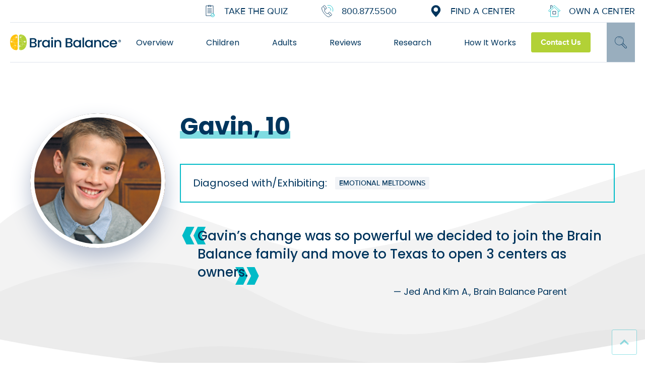

--- FILE ---
content_type: text/html; charset=UTF-8
request_url: https://www.brainbalancecenters.com/story/gavin
body_size: 26524
content:
<!doctype html><html lang="en"><head>
    <meta charset="utf-8">
    <link rel="shortcut icon" href="https://www.brainbalancecenters.com/hubfs/Brain%20Balance%20August2017%20Theme/images/apple-touch-icon.png">

    

    <!--
    /**
    * @license
    * MyFonts Webfont Build ID 392846
    *
    * The fonts listed in this notice are subject to the End User License
    * Agreement(s) entered into by the website owner. All other parties are
    * explicitly restricted from using the Licensed Webfonts(s).
    *
    * You may obtain a valid license from one of MyFonts official sites.
    * http://www.fonts.com
    * http://www.myfonts.com
    * http://www.linotype.com
    *
    */
    -->
    

    
  
    
    <meta name="description" content="Brain Balance Centers Testimonials - These testimonials are all real stories and results that parents have seen in their children after completing the Brain Balance Program.">
    <title>Brain Balance Story From Gavin - Brain Balance</title>
    <meta name="viewport" content="width=device-width, initial-scale=1">

    <script src="/hs/hsstatic/jquery-libs/static-1.4/jquery/jquery-1.11.2.js"></script>
<script>hsjQuery = window['jQuery'];</script>
    <meta property="og:description" content="Brain Balance Centers Testimonials - These testimonials are all real stories and results that parents have seen in their children after completing the Brain Balance Program.">
    <meta property="og:title" content="Brain Balance Story From Gavin - Brain Balance">
    <meta name="twitter:description" content="Brain Balance Centers Testimonials - These testimonials are all real stories and results that parents have seen in their children after completing the Brain Balance Program.">
    <meta name="twitter:title" content="Brain Balance Story From Gavin - Brain Balance">

    

    
  <script id="hs-search-input__valid-content-types" type="application/json">
    [
      
        "SITE_PAGE",
      
        "LANDING_PAGE",
      
        "BLOG_POST",
      
        "LISTING_PAGE",
      
        "KNOWLEDGE_ARTICLE",
      
        "HS_CASE_STUDY"
      
    ]
  </script>

    <style>
a.cta_button{-moz-box-sizing:content-box !important;-webkit-box-sizing:content-box !important;box-sizing:content-box !important;vertical-align:middle}.hs-breadcrumb-menu{list-style-type:none;margin:0px 0px 0px 0px;padding:0px 0px 0px 0px}.hs-breadcrumb-menu-item{float:left;padding:10px 0px 10px 10px}.hs-breadcrumb-menu-divider:before{content:'›';padding-left:10px}.hs-featured-image-link{border:0}.hs-featured-image{float:right;margin:0 0 20px 20px;max-width:50%}@media (max-width: 568px){.hs-featured-image{float:none;margin:0;width:100%;max-width:100%}}.hs-screen-reader-text{clip:rect(1px, 1px, 1px, 1px);height:1px;overflow:hidden;position:absolute !important;width:1px}
</style>

<link rel="stylesheet" href="https://www.brainbalancecenters.com/hubfs/hub_generated/template_assets/1/37899228519/1768860004838/template_main.min.css">
<link rel="stylesheet" href="https://www.brainbalancecenters.com/hubfs/hub_generated/template_assets/1/50411877972/1768860006655/template_fonts.min.css">
<link class="hs-async-css" rel="preload" href="https://cdnjs.cloudflare.com/ajax/libs/font-awesome/5.13.0/css/all.min.css" as="style" onload="this.onload=null;this.rel='stylesheet'">
<noscript><link rel="stylesheet" href="https://cdnjs.cloudflare.com/ajax/libs/font-awesome/5.13.0/css/all.min.css"></noscript>
<link class="hs-async-css" rel="preload" href="https://cdnjs.cloudflare.com/ajax/libs/slick-carousel/1.9.0/slick.min.css" as="style" onload="this.onload=null;this.rel='stylesheet'">
<noscript><link rel="stylesheet" href="https://cdnjs.cloudflare.com/ajax/libs/slick-carousel/1.9.0/slick.min.css"></noscript>
<link class="hs-async-css" rel="preload" href="https://cdnjs.cloudflare.com/ajax/libs/slick-carousel/1.9.0/slick-theme.min.css" as="style" onload="this.onload=null;this.rel='stylesheet'">
<noscript><link rel="stylesheet" href="https://cdnjs.cloudflare.com/ajax/libs/slick-carousel/1.9.0/slick-theme.min.css"></noscript>
<link class="hs-async-css" rel="preload" href="https://cdnjs.cloudflare.com/ajax/libs/magnific-popup.js/1.1.0/magnific-popup.min.css" as="style" onload="this.onload=null;this.rel='stylesheet'">
<noscript><link rel="stylesheet" href="https://cdnjs.cloudflare.com/ajax/libs/magnific-popup.js/1.1.0/magnific-popup.min.css"></noscript>
<link class="hs-async-css" rel="preload" href="https://cdnjs.cloudflare.com/ajax/libs/hamburgers/1.1.3/hamburgers.min.css" as="style" onload="this.onload=null;this.rel='stylesheet'">
<noscript><link rel="stylesheet" href="https://cdnjs.cloudflare.com/ajax/libs/hamburgers/1.1.3/hamburgers.min.css"></noscript>
<link class="hs-async-css" rel="preload" href="https://cdnjs.cloudflare.com/ajax/libs/animate.css/4.1.0/animate.min.css" as="style" onload="this.onload=null;this.rel='stylesheet'">
<noscript><link rel="stylesheet" href="https://cdnjs.cloudflare.com/ajax/libs/animate.css/4.1.0/animate.min.css"></noscript>
<link rel="stylesheet" href="https://www.brainbalancecenters.com/hubfs/hub_generated/module_assets/1/50411016966/1758283055695/module_X5_-_Header.min.css">

<style>
  .atmc-header-top .atmc-container,
  .atmc-header_container {
    max-width: 1280px;
  }
  .atmc-header-top {
    background-color: #FFFFFF;
  }
  .atmc-header.is-stuck {
    background-color: #FFFFFF;
  }
  .atmc-header-default {
    background-color: #FFFFFF;
  }
  .atmc-header_info-repeater a {
    color: #6F6F6F;
  }
  .atmc-header_info-repeater a svg {
    fill: #00BBC7;
  }
  .atmc-header_info-repeater a:hover svg {
    fill: #00BBC7;
  }
  .atmc-header_loc-repeater div svg {
    fill: #00BBC7;
  }
  .atmc-header .atmc-header-01_search_trigger {
    color: #00355D;
  }
  .atmc-header-dark {
    border-bottom-color: #DBDBDB;
  }
  .x5-header__info-icon {
    color: #fff;
    background: #fff;
  }
  .text-white .x5-header__info-icon {
    color: #FFFFFF;
    background: #fff;
  }

  
  .atmc-header-01_search {
    background-color: rgba(0, 53, 93, 0.95);
  }
  

  @media (min-width:992px) {
    .atmc-header .atmc-header_menu li.active > a {
      color: #00BBC7;
    }
    .atmc-header_menu > .hs-menu-wrapper > ul > li > a,
    .atmc-header_menu > .hs-menu-wrapper > ul > li > a:hover,
    .atmc-header_menu > .hs-menu-wrapper > ul  > li > .hs-menu-children-wrapper li a,
    .atmc-header_menu > .hs-menu-wrapper > ul  > li > .hs-menu-children-wrapper li a:hover {
      color: #00355D;
    }
    .atmc-header .atmc-header_menu > .hs-menu-wrapper > ul > li:hover > a {
      color: #00355D;
    }
    .atmc-header .atmc-header_menu > .hs-menu-wrapper > ul > li > a:after {
      background: #00BBC7;
    }
    .atmc-header .atmc-header_menu > .hs-menu-wrapper > ul > li.active-branch > a,
    .atmc-header .atmc-header_menu > .hs-menu-wrapper > ul > li.active > a {
      color: #00BBC7;
    }
    .atmc-header .atmc-header_menu > .hs-menu-wrapper > ul > li.active-branch > a:after,
    .atmc-header .atmc-header_menu > .hs-menu-wrapper > ul > li.active > a:after {
      background-color: #00BBC7;
    }
    .atmc-header_menu > .hs-menu-wrapper > ul > li > .hs-menu-children-wrapper > li > a::after {
      background-color: #00BBC7;
    }
    .atmc-header-white .atmc-header_menu .hs-menu-wrapper > ul > li:hover > a {
      color: #00BBC7;
    }
    .atmc-header-white .atmc-header_menu > .hs-menu-wrapper > ul > li > a:after {
      background-color: #00BBC7;
    }
    .atmc-header .atmc-header-01_search_trigger {
      color: #00355D;
    }
    .atmc-header .atmc-header-01_search_trigger:before {
      background: #00355D;
    }
  }
  @media (max-width: 991px) {
    .atmc-header {
      background-color: #FFFFFF;
    }
    .atmc-header_menu,
    .atmc-header_menu .hs-menu-wrapper > ul,
    .atmc-header_menu .hs-menu-wrapper > ul li,
    .atmc-header_menu .hs-menu-wrapper > ul li a{
      color: #00355D;
    }
    .child-trigger i {
      background-image: url("data:image/svg+xml,%3Csvg xmlns='http://www.w3.org/2000/svg' viewBox='0 0 6 12'%3E%3Cpath d='M0.102,2.595l2.232,0l3.564,3.405l-3.564,3.405l-2.232,-0l3.58,-3.405l-3.58,-3.405Z' fill='%2300355D'/%3E%3C/svg%3E");
    }
    .atmc-header_menu .hs-menu-wrapper li.active > a {
      background: #00BBC7;
    }

    
    .atmc-header_menu .hs-menu-wrapper>ul li {
      border-color: rgba(0, 53, 93, 0.1);
      background-color: rgba(0, 53, 93, 0.1);
    }
    /* Hamburger icon */
    .atmc-header-dark .hamburger {
      background-color: #00355D;
    }
    
  }
</style>

<link rel="stylesheet" href="https://7052064.fs1.hubspotusercontent-na1.net/hubfs/7052064/hub_generated/module_assets/1/-2712622/1769029236417/module_search_input.min.css">
<link rel="stylesheet" href="https://www.brainbalancecenters.com/hubfs/hub_generated/module_assets/1/53049800575/1742793686341/module_X5_-_Story_Info.min.css">
<link rel="stylesheet" href="https://www.brainbalancecenters.com/hubfs/hub_generated/module_assets/1/50411849987/1742793665828/module_X5_-_Dent.min.css">
<link rel="stylesheet" href="https://www.brainbalancecenters.com/hubfs/hub_generated/module_assets/1/37899228256/1742793591130/module_Content.min.css">
<link rel="stylesheet" href="https://www.brainbalancecenters.com/hubfs/hub_generated/module_assets/1/50411555993/1742793658448/module_X5_-_Blog_Post_CTA.min.css">
<link rel="stylesheet" href="https://www.brainbalancecenters.com/hubfs/hub_generated/module_assets/1/50411877968/1742793674204/module_X5_-_Story_Disclaimer.min.css">
<link rel="stylesheet" href="https://www.brainbalancecenters.com/hubfs/hub_generated/module_assets/1/50411850025/1742793667756/module_X5_-_Return_Link.min.css">
<link rel="stylesheet" href="https://www.brainbalancecenters.com/hubfs/hub_generated/module_assets/1/50411571858/1742793660429/module_X5_-_Bottom_CTA.min.css">
<link rel="stylesheet" href="https://www.brainbalancecenters.com/hubfs/hub_generated/module_assets/1/50411317142/1742793656271/module_X5_-_Footer.min.css">
<link rel="stylesheet" href="https://www.brainbalancecenters.com/hubfs/hub_generated/module_assets/1/50411531902/1758026852620/module_X5_-_Mobile_Fixed_CTA.min.css">
<style>
  @font-face {
    font-family: "Poppins";
    font-weight: 700;
    font-style: normal;
    font-display: swap;
    src: url("/_hcms/googlefonts/Poppins/700.woff2") format("woff2"), url("/_hcms/googlefonts/Poppins/700.woff") format("woff");
  }
  @font-face {
    font-family: "Poppins";
    font-weight: 500;
    font-style: normal;
    font-display: swap;
    src: url("/_hcms/googlefonts/Poppins/500.woff2") format("woff2"), url("/_hcms/googlefonts/Poppins/500.woff") format("woff");
  }
  @font-face {
    font-family: "Poppins";
    font-weight: 600;
    font-style: normal;
    font-display: swap;
    src: url("/_hcms/googlefonts/Poppins/600.woff2") format("woff2"), url("/_hcms/googlefonts/Poppins/600.woff") format("woff");
  }
  @font-face {
    font-family: "Poppins";
    font-weight: 400;
    font-style: normal;
    font-display: swap;
    src: url("/_hcms/googlefonts/Poppins/regular.woff2") format("woff2"), url("/_hcms/googlefonts/Poppins/regular.woff") format("woff");
  }
  @font-face {
    font-family: "Poppins";
    font-weight: 700;
    font-style: normal;
    font-display: swap;
    src: url("/_hcms/googlefonts/Poppins/700.woff2") format("woff2"), url("/_hcms/googlefonts/Poppins/700.woff") format("woff");
  }
  @font-face {
    font-family: "Open Sans";
    font-weight: 400;
    font-style: normal;
    font-display: swap;
    src: url("/_hcms/googlefonts/Open_Sans/regular.woff2") format("woff2"), url("/_hcms/googlefonts/Open_Sans/regular.woff") format("woff");
  }
  @font-face {
    font-family: "Open Sans";
    font-weight: 700;
    font-style: normal;
    font-display: swap;
    src: url("/_hcms/googlefonts/Open_Sans/700.woff2") format("woff2"), url("/_hcms/googlefonts/Open_Sans/700.woff") format("woff");
  }
</style>

<!-- Editor Styles -->
<style id="hs_editor_style" type="text/css">
/* HubSpot Styles (default) */
.dnd_area-row-0-background-layers {
  background-image: url('//f.hubspotusercontent40.net/hubfs/8842490/raw_assets/public/brain-balance-atomic/images/brain-balance/medium-wave-bg.svg') !important;
  background-position: center bottom !important;
  background-size: cover !important;
  background-repeat: no-repeat !important;
}
.dnd_area-row-1-padding {
  padding-bottom: 5rem !important;
}
.dnd_area-row-2-padding {
  padding-top: 0px !important;
  padding-bottom: 3rem !important;
}
.dnd_area-column-8-row-0-margin {
  margin-bottom: 5rem !important;
}
</style>
    

    
    <link rel="canonical" href="https://www.brainbalancecenters.com/story/gavin">

<!-- Google Tag Manager -->
<script>(function(w,d,s,l,i){w[l]=w[l]||[];w[l].push({'gtm.start':
new Date().getTime(),event:'gtm.js'});var f=d.getElementsByTagName(s)[0],
j=d.createElement(s),dl=l!='dataLayer'?'&l='+l:'';j.async=true;j.src=
'https://www.googletagmanager.com/gtm.js?id='+i+dl;f.parentNode.insertBefore(j,f);
})(window,document,'script','dataLayer','GTM-5GWQBT');</script>
<!-- End Google Tag Manager -->
<meta name="google-site-verification" content="kI1eG9slFZCMcgx803ztNDTYtYPMxkIt-_39ZUJLGbc"> 
<!-- Global site tag (gtag.js) - Google AdWords: 805074375 -->
<script async src="https://www.googletagmanager.com/gtag/js?id=AW-805074375"></script>
<script>
  window.dataLayer = window.dataLayer || [];
  function gtag(){dataLayer.push(arguments);}
  gtag('js', new Date());

  gtag('config', 'AW-805074375');
</script>
<!-- Xandr Universal Pixel - Initialization (include only once per page) -->
<script>
!function(e,i){if(!e.pixie){var n=e.pixie=function(e,i,a){n.actionQueue.push({action:e,actionValue:i,params:a})};n.actionQueue=[];var a=i.createElement("script");a.async=!0,a.src="//acdn.adnxs.com/dmp/up/pixie.js";var t=i.getElementsByTagName("head")[0];t.insertBefore(a,t.firstChild)}}(window,document);
pixie('init', 'a221d956-ac41-4f0e-9b58-d09fb74b5a23');
</script>

<!-- Xandr Universal Pixel - PageView Event -->
<script>
pixie('event', 'PageView');
</script>
<noscript>&lt;img  src="https://ib.adnxs.com/pixie?pi=a221d956-ac41-4f0e-9b58-d09fb74b5a23&amp;amp;e=PageView&amp;amp;script=0" width="1" height="1" style="display:none"&gt;</noscript>
<!-- 
Start of global snippet: Please do not remove
Place this snippet between the <head> and </head> tags on every page of your site.
-->
<!-- Google tag (gtag.js) -->
<script async src="https://www.googletagmanager.com/gtag/js?id=DC-9853955"></script>
<script>
  window.dataLayer = window.dataLayer || [];
  function gtag(){dataLayer.push(arguments);}
  gtag('js', new Date());

  gtag('config', 'DC-9853955');
</script>
<!-- End of global snippet: Please do not remove -->
<!--
Start of Floodlight Tag: Please do not remove
Activity name of this tag: Brain Balance - Retargeting
URL of the webpage where the tag is expected to be placed: 
This tag must be placed between the <body> and </body> tags, as close as possible to the opening tag.
Creation Date: 07/23/2024
-->
<script type="text/javascript">
var axel = Math.random() + "";
var a = axel * 10000000000000;
document.write('<img src="https://ad.doubleclick.net/ddm/activity/src=9861965;type=invmedia;cat=brain0;dc_lat=;dc_rdid=;tag_for_child_directed_treatment=;tfua=;npa=;gdpr=${GDPR};gdpr_consent=${GDPR_CONSENT_755};ord=1;num=' + a + '?" width="1" height="1" alt=""/>');
</script>
<noscript>
&lt;img  src="https://ad.doubleclick.net/ddm/activity/src=9861965;type=invmedia;cat=brain0;dc_lat=;dc_rdid=;tag_for_child_directed_treatment=;tfua=;npa=;gdpr=${GDPR};gdpr_consent=${GDPR_CONSENT_755};ord=1;num=1?" width="1" height="1" alt=""&gt;
</noscript>
<!-- End of Floodlight Tag: Please do not remove -->
<!-- TikTok Pixel Code Start -->
<script>
!function (w, d, t) {
  w.TiktokAnalyticsObject=t;var ttq=w[t]=w[t]||[];ttq.methods=["page","track","identify","instances","debug","on","off","once","ready","alias","group","enableCookie","disableCookie","holdConsent","revokeConsent","grantConsent"],ttq.setAndDefer=function(t,e){t[e]=function(){t.push([e].concat(Array.prototype.slice.call(arguments,0)))}};for(var i=0;i<ttq.methods.length;i++)ttq.setAndDefer(ttq,ttq.methods[i]);ttq.instance=function(t){for(
var e=ttq._i[t]||[],n=0;n<ttq.methods.length;n++)ttq.setAndDefer(e,ttq.methods[n]);return e},ttq.load=function(e,n){var r="https://analytics.tiktok.com/i18n/pixel/events.js",o=n&&n.partner;ttq._i=ttq._i||{},ttq._i[e]=[],ttq._i[e]._u=r,ttq._t=ttq._t||{},ttq._t[e]=+new Date,ttq._o=ttq._o||{},ttq._o[e]=n||{};n=document.createElement("script")
;n.type="text/javascript",n.async=!0,n.src=r+"?sdkid="+e+"&lib="+t;e=document.getElementsByTagName("script")[0];e.parentNode.insertBefore(n,e)};


  ttq.load('CVC3FSBC77U7TUMD28U0');
  ttq.page();
}(window, document, 'ttq');
</script>
<!-- BB Allen Code Start -->
<script type="text/javascript">var ssaUrl = 'https://' + 'pixel.sitescout.com/iap/20654b6031d2a31b';new Image().src = ssaUrl; (function(d) { var syncUrl = 'https://' + 'pixel-sync.sitescout.com/dmp/asyncPixelSync'; var iframe = d.createElement('iframe'); (iframe.frameElement || iframe).style.cssText = "width: 0; height: 0; border: 0; display: none;"; iframe.src = "javascript:false"; d.body.appendChild(iframe); var doc = iframe.contentWindow.document; doc.open().write('<body onload="window.location.href=\''+syncUrl+'\'">'); doc.close(); })(document); </script>
<!-- End BB Allen Code Start -->
<!-- BB Allen Code Start -->
<script type="text/javascript">var ssaUrl = 'https://' + 'clickserv.sitescout.com/conv/864444cc0589284a';new Image().src = ssaUrl; (function(d) {  var syncUrl = 'https://' + 'pixel-sync.sitescout.com/dmp/asyncPixelSync'; var iframe = d.createElement('iframe'); (iframe.frameElement || iframe).style.cssText = "width: 0; height: 0; border: 0; display: none;"; iframe.src = "javascript:false"; d.body.appendChild(iframe); var doc = iframe.contentWindow.document; doc.open().write('<body onload="window.location.href=\''+syncUrl+'\'">'); doc.close(); })(document); </script>
<!-- End BB Allen Code Start -->
<meta property="og:url" content="https://www.brainbalancecenters.com/story/gavin">
<meta name="twitter:card" content="summary">
<meta http-equiv="content-language" content="en">







  <meta name="generator" content="HubSpot"></head>

  <body class="atmc-body-header-default">
    <div class="body-wrapper   hs-content-id-40957028163 hs-site-page page ">
			
  

<header class="atmc-header atmc-header-default">
  
  <div class="atmc-header-top">
    <div class="atmc-container ">
      <div class="atmc-header_language-switcher-wrapper"></div>

      
  
    <div class="x5-header__info x5-header__info--take-the-quiz" data-location="false">
      
        <div class="x5-header__info-icon">
          
            <svg viewbox="0 0 512 512" aria-hidden="true"><use xlink:href="#bb-icon-assessment" /></svg>
          
        </div>
        <div class="x5-header__info-content">
          
            
            
            
            
            
            
          
          <a href="https://www.brainbalancecenters.com/online-assessment" class="x5-header__info-link">
            Take the Quiz
          </a>
        </div>
      
    </div>
  

      
  
    <div class="x5-header__info x5-header__info--contact-info" data-location="false">
      
        <div class="x5-header__info-icon">
          
            <svg viewbox="0 0 512 512" aria-hidden="true"><use xlink:href="#bb-icon-phone" /></svg>
          
        </div>
        <div class="x5-header__info-content">
          
            
            
            
            
            
            
          
          <a href="tel:+18008775500" class="x5-header__info-link">
            800.877.5500
          </a>
        </div>
      
    </div>
  

      
  
    <div class="x5-header__info x5-header__info--location-search" data-location="false">
      
        <div class="x5-header__info-icon">
          
            <svg viewbox="0 0 512 512" aria-hidden="true"><use xlink:href="#bb-icon-location" /></svg>
          
        </div>
        <div class="x5-header__info-content">
          
            
            
          
          <a href="https://www.brainbalancecenters.com/locations" class="x5-header__info-link">
            FIND A CENTER
          </a>
        </div>
      
    </div>
  

      
  
    <div class="x5-header__info x5-header__info--own-a-center" data-location="false">
      
        <div class="x5-header__info-icon">
          
            <svg viewbox="0 0 512 512" aria-hidden="true"><use xlink:href="#bb-icon-home" /></svg>
          
        </div>
        <div class="x5-header__info-content">
          
            
            
          
          <a href="https://franchise.brainbalancecenters.com/" class="x5-header__info-link">
            Own a Center
          </a>
        </div>
      
    </div>
  

    </div>
  </div>

  <div class="atmc-header-bottom atmc-header-dark">
    <div class="atmc-header_container">
      
      <div class="atmc-header_logo">
        
        <a href="https://www.brainbalancecenters.com/" class="atmc-header_logo_dark">
              
          <img src="https://www.brainbalancecenters.com/hubfs/brain-balance-atomic/bb-logo.svg" alt="Brain Balance Achievement Centers" width="100%" style="max-width: 651px; max-height: 92px">
          
        </a>
      </div>

      <div class="atmc-header_language-switcher-wrapper-mobile"></div>

      
      <div class="atmc-header_menu-wrapper">
        <div class="atmc-header_navigation">
          <div class="atmc-header_menu">
            <div id="hs_menu_wrapper_header_" class="hs-menu-wrapper active-branch flyouts hs-menu-flow-horizontal" role="navigation" data-sitemap-name="default" data-menu-id="5281054247" aria-label="Navigation Menu">
 <ul role="menu">
  <li class="hs-menu-item hs-menu-depth-1 hs-item-has-children" role="none"><a href="https://www.brainbalancecenters.com/our-program" aria-haspopup="true" aria-expanded="false" role="menuitem">Overview</a>
   <ul role="menu" class="hs-menu-children-wrapper">
    <li class="hs-menu-item hs-menu-depth-2" role="none"><a href="https://www.brainbalancecenters.com/our-program" role="menuitem">Child Program</a></li>
    <li class="hs-menu-item hs-menu-depth-2" role="none"><a href="https://www.brainbalancecenters.com/who-we-help/adults" role="menuitem">Adult Program</a></li>
    <li class="hs-menu-item hs-menu-depth-2" role="none"><a href="https://www.brainbalancecenters.com/brain-balance-virtual-program?_ga=2.169270183.789409738.1587393891-308071597.1563320012&amp;_gac=1.190336729.1587399693.CjwKCAjw7e_0BRB7EiwAlH-goOpso_oczgoy2Upv9MhZp8aziCxbgqHela71G930TndG4rIi9irWCRoCDDIQAvD_BwE" role="menuitem">At-Home Program </a></li>
    <li class="hs-menu-item hs-menu-depth-2" role="none"><a href="https://www.brainbalancecenters.com/online-assessment" role="menuitem">Take the Quiz</a></li>
    <li class="hs-menu-item hs-menu-depth-2" role="none"><a href="https://www.brainbalancecenters.com/locations" role="menuitem">Find a Center</a></li>
    <li class="hs-menu-item hs-menu-depth-2" role="none"><a href="https://www.brainbalancecenters.com/what-to-expect" role="menuitem">What to Expect</a></li>
    <li class="hs-menu-item hs-menu-depth-2" role="none"><a href="https://www.brainbalancecenters.com/our-program/childs-personalized-plan" role="menuitem">Personalized Plans</a></li>
    <li class="hs-menu-item hs-menu-depth-2" role="none"><a href="https://www.brainbalancecenters.com/faqs" role="menuitem">FAQs</a></li>
    <li class="hs-menu-item hs-menu-depth-2" role="none"><a href="https://www.brainbalancecenters.com/brain-balance-webinars" role="menuitem">Webinars</a></li>
   </ul></li>
  <li class="hs-menu-item hs-menu-depth-1 hs-item-has-children" role="none"><a href="https://www.brainbalancecenters.com/who-we-help" aria-haspopup="true" aria-expanded="false" role="menuitem">Children</a>
   <ul role="menu" class="hs-menu-children-wrapper">
    <li class="hs-menu-item hs-menu-depth-2" role="none"><a href="https://www.brainbalancecenters.com/who-we-help/attention-deficit-hyperactivity-disorder" role="menuitem">ADHD</a></li>
    <li class="hs-menu-item hs-menu-depth-2" role="none"><a href="https://www.brainbalancecenters.com/who-we-help/anxiety-in-kids" role="menuitem">Anxiety</a></li>
    <li class="hs-menu-item hs-menu-depth-2" role="none"><a href="https://www.brainbalancecenters.com/who-we-help/learning-disorders" role="menuitem">Learning Disorders</a></li>
    <li class="hs-menu-item hs-menu-depth-2" role="none"><a href="https://www.brainbalancecenters.com/who-we-help/processing-disorders" role="menuitem">Processing Disorders</a></li>
    <li class="hs-menu-item hs-menu-depth-2" role="none"><a href="https://www.brainbalancecenters.com/who-we-help/oppositional-defiant-disorder" role="menuitem">Oppositional Defiant Disorder</a></li>
    <li class="hs-menu-item hs-menu-depth-2" role="none"><a href="https://www.brainbalancecenters.com/who-we-help/autism-spectrum-disorder" role="menuitem">Autism Spectrum Disorder </a></li>
    <li class="hs-menu-item hs-menu-depth-2" role="none"><a href="https://www.brainbalancecenters.com/who-we-help/behavioral-issues" role="menuitem">Behavioral Issues</a></li>
    <li class="hs-menu-item hs-menu-depth-2" role="none"><a href="https://www.brainbalancecenters.com/who-we-help/struggling-kids" role="menuitem">Struggling Kids</a></li>
    <li class="hs-menu-item hs-menu-depth-2" role="none"><a href="https://www.brainbalancecenters.com/growth-and-potential" role="menuitem">Growth &amp; Potential</a></li>
   </ul></li>
  <li class="hs-menu-item hs-menu-depth-1 hs-item-has-children" role="none"><a href="https://www.brainbalancecenters.com/who-we-help/adults" aria-haspopup="true" aria-expanded="false" role="menuitem">Adults</a>
   <ul role="menu" class="hs-menu-children-wrapper">
    <li class="hs-menu-item hs-menu-depth-2" role="none"><a href="https://www.brainbalancecenters.com/who-we-help/adults-with-anxiety" role="menuitem">Anxiety</a></li>
    <li class="hs-menu-item hs-menu-depth-2" role="none"><a href="https://www.brainbalancecenters.com/adult-program/adhd" role="menuitem">ADHD</a></li>
    <li class="hs-menu-item hs-menu-depth-2" role="none"><a href="https://www.brainbalancecenters.com/who-we-help/adults-with-processing-disorders" role="menuitem">Processing Disorders</a></li>
   </ul></li>
  <li class="hs-menu-item hs-menu-depth-1" role="none"><a href="https://www.brainbalancecenters.com/our-stories" role="menuitem">Reviews</a></li>
  <li class="hs-menu-item hs-menu-depth-1 hs-item-has-children" role="none"><a href="https://www.brainbalancecenters.com/brain-balance-program-research-and-results" aria-haspopup="true" aria-expanded="false" role="menuitem">Research</a>
   <ul role="menu" class="hs-menu-children-wrapper">
    <li class="hs-menu-item hs-menu-depth-2" role="none"><a href="https://www.brainbalancecenters.com/the-science-behind-the-brain-balance-program" role="menuitem">The Science Behind Brain Balance</a></li>
   </ul></li>
  <li class="hs-menu-item hs-menu-depth-1" role="none"><a href="https://www.brainbalancecenters.com/blog/how-does-the-brain-balance-program-work" role="menuitem">How It Works</a></li>
 </ul>
</div>
          </div>
        </div>
      </div>

      <div class="atmc-header_right">
        
        
        
        
        
        <a href="https://www.brainbalancecenters.com/contact-us" class="atmc-header_right__button atmc-btn atmc-btn-third atmc-btn-module atmc-btn-m">
          Contact Us
        </a>
        
        
        <div class="atmc-header_search_trigger-wrapper"></div>
        
      </div>
    </div>
  </div>

  

  
    <div class="x5-header__mobile-cta-wrapper"></div>
  
</header>



	
  

	<div class="atmc-header-01_search_trigger hidden">
    <svg viewbox="0 0 512 512" aria-hidden="true"><g transform="scale(-1,1)" transform-origin="center"><use xlink:href="#bb-icon-basic-search" /></g></svg>
	</div>
	<div class="atmc-header-01_search">
		<div>
			<div class="atmc-header-01_search_top block text-right">
				<div class="atmc-header-01_search_close">
					<div class="hamburger hamburger--slider js-hamburger is-active">
						<div class="hamburger-box">
							<div class="hamburger-inner"></div>
						</div>
					</div>
				</div>
			</div>
			<div id="hs_cos_wrapper_site_search" class="hs_cos_wrapper hs_cos_wrapper_widget hs_cos_wrapper_type_module" style="" data-hs-cos-general-type="widget" data-hs-cos-type="module">




  








<div class="hs-search-field">

    <div class="hs-search-field__bar">
      <form data-hs-do-not-collect="true" action="/hs-search-results">
        
        <input type="text" class="hs-search-field__input" name="term" autocomplete="off" aria-label="Search" placeholder="Search">

        
          
            <input type="hidden" name="type" value="SITE_PAGE">
          
        
          
        
          
            <input type="hidden" name="type" value="BLOG_POST">
          
        
          
        
          
        
          
        

        
      </form>
    </div>
    <ul class="hs-search-field__suggestions"></ul>
</div></div>
		</div>
	</div>
	


      
	<main class="body-container-wrapper">
    <div class="container-fluid">
<div class="row-fluid-wrapper">
<div class="row-fluid">
<div class="span12 widget-span widget-type-cell " style="" data-widget-type="cell" data-x="0" data-w="12">

<div class="row-fluid-wrapper row-depth-1 row-number-1 dnd_area-row-0-background-layers dnd-section dnd_area-row-0-background-image">
<div class="row-fluid ">
<div class="span12 widget-span widget-type-cell dnd-column" style="" data-widget-type="cell" data-x="0" data-w="12">

<div class="row-fluid-wrapper row-depth-1 row-number-2 dnd-row">
<div class="row-fluid ">
<div class="span12 widget-span widget-type-custom_widget dnd-module" style="" data-widget-type="custom_widget" data-x="0" data-w="12">
<div id="hs_cos_wrapper_dnd_area-module-2" class="hs_cos_wrapper hs_cos_wrapper_widget hs_cos_wrapper_type_module" style="" data-hs-cos-general-type="widget" data-hs-cos-type="module">
  
  <div id="" class="x5c-story-info ">
    <div class="row-fluid">
      
        <div class="span3">
          <div class="x5c-story-info__media">
            <div class="x5c-story-info__avatar">
              <img class="x5c-story-info__avatar-img" src="https://www.brainbalancecenters.com/hubfs/wp-migration/SS-gavin-01-1.jpg" alt="Story Image" loading="lazy">
            </div>
            
          </div>
        </div>
        <div class="span9">
      
          <h1 class="atmc-headline-01 x5c-story-info__headline">Gavin, 10</h1>

          
          
            <div class="x5c-story-info__box">
              <p class="x5c-story-info__box-intro">Diagnosed with/Exhibiting:</p>
              <ul class="x5c-story-info__tags">
                
                  <li class="x5c-story-info__tag">Emotional meltdowns</li>
                
              </ul>
            </div>
          

          
            <blockquote class="x5c-story-info__quote">
              <p>Gavin’s change was so powerful we decided to join the Brain Balance family and move to Texas to open 3 centers as owners.</p>

              
                <footer class="x5c-story-info__quote-author">
                  — Jed And Kim A., Brain Balance Parent
                </footer>
              
            </blockquote>
          
        </div>
    </div>
  </div>
</div>

</div><!--end widget-span -->
</div><!--end row-->
</div><!--end row-wrapper -->

<div class="row-fluid-wrapper row-depth-1 row-number-3 dnd-row">
<div class="row-fluid ">
<div class="span12 widget-span widget-type-custom_widget dnd-module" style="" data-widget-type="custom_widget" data-x="0" data-w="12">
<div id="hs_cos_wrapper_dnd_area-module-3" class="hs_cos_wrapper hs_cos_wrapper_widget hs_cos_wrapper_type_module" style="" data-hs-cos-general-type="widget" data-hs-cos-type="module"><div class="dent is-bottom">
  <svg viewbox="0 0 750 40" xmlns="http://www.w3.org/2000/svg">
    <path style="fill: #fff;" d="M-1,0c-1,0 187,38 376,38c187,0 376,-38 376,-38l0,40l-752,0l0,-40Z" />
  </svg>
</div></div>

</div><!--end widget-span -->
</div><!--end row-->
</div><!--end row-wrapper -->

</div><!--end widget-span -->
</div><!--end row-->
</div><!--end row-wrapper -->

<div class="row-fluid-wrapper row-depth-1 row-number-4 dnd_area-row-1-padding dnd-section">
<div class="row-fluid ">
<div class="span1 widget-span widget-type-cell dnd-column" style="" data-widget-type="cell" data-x="0" data-w="1">

</div><!--end widget-span -->
<div class="span10 widget-span widget-type-cell dnd-column" style="" data-widget-type="cell" data-x="1" data-w="10">

<div class="row-fluid-wrapper row-depth-1 row-number-5 dnd-row">
<div class="row-fluid ">
<div class="span12 widget-span widget-type-custom_widget dnd-module" style="" data-widget-type="custom_widget" data-x="0" data-w="12">
<div id="hs_cos_wrapper_dnd_area-module-6" class="hs_cos_wrapper hs_cos_wrapper_widget hs_cos_wrapper_type_module" style="" data-hs-cos-general-type="widget" data-hs-cos-type="module">
  <div id="" class="atmc-content-01 text-inherit    ">
    
    
    
    
      <div class="atmc-content-01_content  sr-invisible fadeInBottom">
        <h2 style>Gavin had been seen by other therapists and professionals before we found Brain Balance.</h2><p class="p1" style>None of them really seemed confident in a diagnosis or plan for how to help with his emotional meltdowns at home. He was also getting stomachaches and shutting down at school. When we had the assessment with Brain Balance, it finally seemed like there was someone understanding our son, that had a plan of what to do to actually help. We were so pleased on so many different fronts. The good things we heard from his fourth grade teacher were the opposite of what we had heard during third grade and the end of second grade. Near the end of his work at Brain Balance, he was part of a primary program at church. He sang so confidently, and we were shocked to see him so engaged. Gavin has changed at home­—he has fewer meltdowns and engages with others more frequently and empathetically.</p>
      </div>
    
  </div>

</div>

</div><!--end widget-span -->
</div><!--end row-->
</div><!--end row-wrapper -->

</div><!--end widget-span -->
</div><!--end row-->
</div><!--end row-wrapper -->

<div class="row-fluid-wrapper row-depth-1 row-number-6 dnd_area-row-2-padding dnd-section">
<div class="row-fluid ">
<div class="span1 widget-span widget-type-cell dnd-column" style="" data-widget-type="cell" data-x="0" data-w="1">

</div><!--end widget-span -->
<div class="span10 widget-span widget-type-cell dnd-column" style="" data-widget-type="cell" data-x="1" data-w="10">

<div class="row-fluid-wrapper row-depth-1 row-number-7 dnd_area-column-8-row-0-margin dnd-row">
<div class="row-fluid ">
<div class="span12 widget-span widget-type-custom_widget dnd-module" style="" data-widget-type="custom_widget" data-x="0" data-w="12">
<div id="hs_cos_wrapper_dnd_area-module-9" class="hs_cos_wrapper hs_cos_wrapper_widget hs_cos_wrapper_type_module" style="" data-hs-cos-general-type="widget" data-hs-cos-type="module">
  <div id="" class="x5c-blog-post-cta ">
    
      
      
      
      
      
      <a href="https://www.brainbalancecenters.com/contact-us" class="atmc-btn atmc-btn-icon atmc-btn-icon_back atmc-btn-icon-01 atmc-btn-module atmc-btn-third atmc-btn-m">
        Contact Us
        <span class="atmc-btn-icon_icon"><svg version="1.1" xmlns="http://www.w3.org/2000/svg" viewbox="0 0 12 24" aria-hidden="true"><use xlink:href="#chevron-right" /></svg></span>
      </a>
    
      
      
      
      
      
      <a href="https://www.brainbalancecenters.com/online-assessment" class="atmc-btn atmc-btn-icon atmc-btn-icon_back atmc-btn-icon-01 atmc-btn-module atmc-btn-light atmc-btn-m">
        Free Online Quiz
        <span class="atmc-btn-icon_icon"><svg version="1.1" xmlns="http://www.w3.org/2000/svg" viewbox="0 0 12 24" aria-hidden="true"><use xlink:href="#chevron-right" /></svg></span>
      </a>
    
  </div>
</div>

</div><!--end widget-span -->
</div><!--end row-->
</div><!--end row-wrapper -->

<div class="row-fluid-wrapper row-depth-1 row-number-8 dnd-row">
<div class="row-fluid ">
<div class="span12 widget-span widget-type-custom_widget dnd-module" style="" data-widget-type="custom_widget" data-x="0" data-w="12">
<div id="hs_cos_wrapper_dnd_area-module-10" class="hs_cos_wrapper hs_cos_wrapper_widget hs_cos_wrapper_type_module" style="" data-hs-cos-general-type="widget" data-hs-cos-type="module"><div id="" class="x5c-story-disclaimer x5c-story-disclaimer--outline ">
  <div id="hs_cos_wrapper_dnd_area-module-10_" class="hs_cos_wrapper hs_cos_wrapper_widget hs_cos_wrapper_type_inline_rich_text" style="" data-hs-cos-general-type="widget" data-hs-cos-type="inline_rich_text" data-hs-cos-field="text"><p>Brain Balance students progress an average of 2.6 levels in 3 months for sensory motor exercises. On average, customers surveyed rated their satisfaction at 8.5 on a 10 point scale.</p></div>
</div></div>

</div><!--end widget-span -->
</div><!--end row-->
</div><!--end row-wrapper -->

</div><!--end widget-span -->
</div><!--end row-->
</div><!--end row-wrapper -->

</div><!--end widget-span -->
</div>
</div>
</div>

    <div class="atmc-container">
      <div class="mb:text-center mb:mb-16">
      <div id="hs_cos_wrapper_return_link" class="hs_cos_wrapper hs_cos_wrapper_widget hs_cos_wrapper_type_module" style="" data-hs-cos-general-type="widget" data-hs-cos-type="module"><a class="x5c-return-to-blog" href="https://www.brainbalancecenters.com/our-stories">
  <span class="x5c-return-to-blog__icon"><svg version="1.1" xmlns="http://www.w3.org/2000/svg" viewbox="0 0 12 24" aria-hidden="true"><use xlink:href="#chevron-left" /></svg></span>
  Return to Stories
</a></div>
      </div>
    </div>

    <div class="atmc-container">
      <div class="mt-24 mb-24">
        
  




  


<div id="" class="atmc-blog-recent-posts ">
  <div class="atmc-content-wrapper">
    <h2 class="mb-8 atmc-h3 x5c-blog-recent-posts-title mb:text-center"><span>Related Posts</span></h2>
    <div class="atmc-blog-recent-posts_list atmc-grid atmc-grid-3col">
      
        <div class="atmc-grid-col">
          <a href="https://www.brainbalancecenters.com/blog/brain-healthy-holiday-treats-support-mood-focus" class="atmc-blog-recent-posts_post mb:text-center">
            <h3 class="atmc-blog-recent-posts_title">Brain-Healthy Holiday Treats: Recipes to Support Mood, Focus &amp; Regulation in Kids</h3>
            <div class="atmc-blog-recent-posts_content">
              
                <p>Brain-Boosting Holiday Recipes Your Kids Will Love The holiday season, while magical, can be […]</p>
              
            </div>
          </a>
        </div>
      
        <div class="atmc-grid-col">
          <a href="https://www.brainbalancecenters.com/blog/holiday-tips-for-kids-with-sensory-emotional-or-focus-challenges" class="atmc-blog-recent-posts_post mb:text-center">
            <h3 class="atmc-blog-recent-posts_title">Holiday Tips for Kids With Sensory, Emotional, or Focus Challenges | Brain Balance Guide</h3>
            <div class="atmc-blog-recent-posts_content">
              
                <p>Practical, brain-based tips to help kids stay calm, regulated, and confident during the busy […]</p>
              
            </div>
          </a>
        </div>
      
        <div class="atmc-grid-col">
          <a href="https://www.brainbalancecenters.com/blog/how-to-talk-to-family-child-behavior" class="atmc-blog-recent-posts_post mb:text-center">
            <h3 class="atmc-blog-recent-posts_title">How to Talk to Family About Your Child’s Behavioral Challenges: Scripts &amp; Strategies for Parents</h3>
            <div class="atmc-blog-recent-posts_content">
              
                <p>How to Talk to Family About Your Child’s Behavioral Challenges: Scripts &amp; Strategies for […]</p>
              
            </div>
          </a>
        </div>
      
    </div>
  </div>
</div>

      </div>
    </div>
  </main>


      
  <div data-global-resource-path="brain-balance-atomic/templates/partials/footer.html">
  
    <div class="x5c-footer-cta">
    <div class="atmc-container mb:text-center">
      <div class="x5c-footer-cta__inner">
      
        
          
          
          
          
          
          <a class="x5c-footer-cta__item bottom-cta-assessment" href="https://www.brainbalancecenters.com/online-assessment">
            <span class="x5c-footer-cta__icon">
              
                <svg viewbox="0 0 512 512" aria-hidden="true"><use xlink:href="#bb-icon-assessment" /></svg>
              
            </span>
            <p>Take the Quiz</p>
          </a>
        
      
        
          
          
          
          
          
          <a class="x5c-footer-cta__item bottom-cta-phone" href="tel:+18008775500">
            <span class="x5c-footer-cta__icon">
              
                <svg viewbox="0 0 512 512" aria-hidden="true"><use xlink:href="#bb-icon-phone" /></svg>
              
            </span>
            <p>Call us at<br>800.877.5500</p>
          </a>
        
      
        
          
          
          
          
          
          <a class="x5c-footer-cta__item bottom-cta-webinar" href="https://www.brainbalancecenters.com/brain-balance-webinars">
            <span class="x5c-footer-cta__icon">
              
                <svg viewbox="0 0 512 512" aria-hidden="true"><use xlink:href="#bb-icon-webinar" /></svg>
              
            </span>
            <p>Webinar Sign Up</p>
          </a>
        
      
        
      
    </div>
  </div>
  <svg class="x5c-footer-cta__bg" viewbox="0 0 3206.707 310" xmlns="http://www.w3.org/2000/svg">
    <g id="Group_1573" data-name="Group 1573" transform="matrix(1.21295, 0.127999, 0.105, -0.995, -2021.466064, 614.126648)" style="">
      <path id="Path_9883" data-name="Path 9883" d="M 1453.325 487.104 C 1453.325 487.104 1840.582 934.8 2152.889 865.151 C 2465.196 795.502 2328.734 788.231 2702.186 741.586 C 3075.638 694.941 4586.309 1192.936 4571.235 1275.483 L 4648.858 185.262 L 1717.328 10.502 L 1453.325 487.104 Z" fill="#f2f4f7" />
      <path id="Path_9884" data-name="Path 9884" d="M 4336.288 -65.958 L 4382.336 1087.945 C 4382.336 1087.945 3498.336 626.52 3043.075 581.262 C 2503.515 527.624 2361.595 790.96 2035.009 719.882 C 1432.862 588.831 1727.797 383.786 1255.232 315.324 L 1584.729 -65.958 L 4336.288 -65.958 Z" fill="#d6dfeb" opacity="0.292" />
      <path id="Path_9885" data-name="Path 9885" d="M 1665.132 -258.415 L 1609.806 449.048 C 1609.806 449.048 1669.187 495.374 1835.198 487.264 C 2001.209 479.154 2246.527 212.407 2571.527 286.083 C 2896.527 359.759 2947.615 562.517 3363.151 485.473 C 3778.687 408.429 4084.782 321.166 4328.611 375.445 L 4373.541 -199.122 Z" fill="#f2f4f7" />
    </g>
  </svg>
</div>
  

  <footer class="footer atmc-parallax  " style="
					background-color:#F2F5F7;
					
				    
					
	      ">

  
  <div class="atmc-site-footer">
    <div class="atmc-container">
      <div class="row-fluid">
        
        <div class="span2 mb:mb-10">

          
          <div class="">
            
            
            
            <div class="atmc-sitefooter_menu">
              <span id="hs_cos_wrapper_footer-module_" class="hs_cos_wrapper hs_cos_wrapper_widget hs_cos_wrapper_type_simple_menu" style="" data-hs-cos-general-type="widget" data-hs-cos-type="simple_menu"><div id="hs_menu_wrapper_footer-module_" class="hs-menu-wrapper active-branch flyouts hs-menu-flow-horizontal" role="navigation" data-sitemap-name="" data-menu-id="" aria-label="Navigation Menu">
 <ul role="menu">
  <li class="hs-menu-item hs-menu-depth-1 hs-item-has-children" role="none"><a href="#" aria-haspopup="true" aria-expanded="false" role="menuitem" target="_self">Program</a>
   <ul role="menu" class="hs-menu-children-wrapper">
    <li class="hs-menu-item hs-menu-depth-2" role="none"><a href="https://www.brainbalancecenters.com/our-program" role="menuitem" target="_self">Program Overview</a></li>
    <li class="hs-menu-item hs-menu-depth-2" role="none"><a href="https://www.brainbalancecenters.com/brain-balance-virtual-program" role="menuitem" target="_self">Virtual Program</a></li>
    <li class="hs-menu-item hs-menu-depth-2" role="none"><a href="https://www.brainbalancecenters.com/who-we-help/adults" role="menuitem" target="_self">Adult Program</a></li>
    <li class="hs-menu-item hs-menu-depth-2" role="none"><a href="https://www.brainbalancecenters.com/our-program/childs-personalized-plan" role="menuitem" target="_self">Personalized Plan</a></li>
    <li class="hs-menu-item hs-menu-depth-2" role="none"><a href="https://www.brainbalancecenters.com/online-assessment" role="menuitem" target="_self">Take the Quiz</a></li>
   </ul></li>
  <li class="hs-menu-item hs-menu-depth-1" role="none"><a href="https://www.brainbalancecenters.com/about-us" role="menuitem" target="_self">About</a></li>
  <li class="hs-menu-item hs-menu-depth-1" role="none"><a href="https://www.brainbalancecenters.com/brain-balance-program-research-and-results" role="menuitem" target="_self">Research</a></li>
  <li class="hs-menu-item hs-menu-depth-1" role="none"><a href="https://www.brainbalancecenters.com/what-to-expect" role="menuitem" target="_self">How It Works</a></li>
  <li class="hs-menu-item hs-menu-depth-1" role="none"><a href="https://www.brainbalancecenters.com/how-does-the-brain-balance-program-work" role="menuitem" target="_self">The Brain Can Change</a></li>
 </ul>
</div></span>
            </div>
            
            
          </div>
          

        </div>
        
        <div class="span2 mb:mb-10">

          
          <div class="">
            
            
            
            <div class="atmc-sitefooter_menu">
              <span id="hs_cos_wrapper_footer-module_" class="hs_cos_wrapper hs_cos_wrapper_widget hs_cos_wrapper_type_simple_menu" style="" data-hs-cos-general-type="widget" data-hs-cos-type="simple_menu"><div id="hs_menu_wrapper_footer-module_" class="hs-menu-wrapper active-branch flyouts hs-menu-flow-horizontal" role="navigation" data-sitemap-name="" data-menu-id="" aria-label="Navigation Menu">
 <ul role="menu">
  <li class="hs-menu-item hs-menu-depth-1 hs-item-has-children" role="none"><a href="https://www.brainbalancecenters.com/who-we-help" aria-haspopup="true" aria-expanded="false" role="menuitem" target="_self">Who We Can Help</a>
   <ul role="menu" class="hs-menu-children-wrapper">
    <li class="hs-menu-item hs-menu-depth-2" role="none"><a href="https://www.brainbalancecenters.com/who-we-help/attention-deficit-hyperactivity-disorder" role="menuitem" target="_self">ADHD</a></li>
    <li class="hs-menu-item hs-menu-depth-2" role="none"><a href="https://www.brainbalancecenters.com/who-we-help/processing-disorders" role="menuitem" target="_self">Processing Disorders</a></li>
    <li class="hs-menu-item hs-menu-depth-2" role="none"><a href="https://www.brainbalancecenters.com/who-we-help/autism-spectrum-disorder" role="menuitem" target="_self">Autism Spectrum Disorders</a></li>
    <li class="hs-menu-item hs-menu-depth-2" role="none"><a href="https://www.brainbalancecenters.com/who-we-help/behavioral-issues" role="menuitem" target="_self">Behavioral Issues</a></li>
    <li class="hs-menu-item hs-menu-depth-2" role="none"><a href="https://www.brainbalancecenters.com/who-we-help/learning-disorders" role="menuitem" target="_self">Learning Disorders</a></li>
    <li class="hs-menu-item hs-menu-depth-2" role="none"><a href="https://www.brainbalancecenters.com/who-we-help/struggling-kids" role="menuitem" target="_self">Struggling Kids</a></li>
   </ul></li>
 </ul>
</div></span>
            </div>
            
            
          </div>
          

        </div>
        
        <div class="span2 mb:mb-10">

          
          <div class="">
            
            
            
            <div class="atmc-sitefooter_menu">
              <span id="hs_cos_wrapper_footer-module_" class="hs_cos_wrapper hs_cos_wrapper_widget hs_cos_wrapper_type_simple_menu" style="" data-hs-cos-general-type="widget" data-hs-cos-type="simple_menu"><div id="hs_menu_wrapper_footer-module_" class="hs-menu-wrapper active-branch flyouts hs-menu-flow-horizontal" role="navigation" data-sitemap-name="" data-menu-id="" aria-label="Navigation Menu">
 <ul role="menu">
  <li class="hs-menu-item hs-menu-depth-1" role="none"><a href="https://www.brainbalancecenters.com/brain-balance-webinars" role="menuitem" target="_self">Webinars</a></li>
  <li class="hs-menu-item hs-menu-depth-1" role="none"><a href="https://franchise.brainbalancecenters.com/" role="menuitem" target="_self">Franchise Opportunities</a></li>
  <li class="hs-menu-item hs-menu-depth-1" role="none"><a href="https://www.brainbalancecenters.com/our-stories" role="menuitem" target="_self">Family Stories</a></li>
  <li class="hs-menu-item hs-menu-depth-1" role="none"><a href="https://www.brainbalancecenters.com/news" role="menuitem" target="_self">News</a></li>
  <li class="hs-menu-item hs-menu-depth-1" role="none"><a href="https://www.brainbalancecenters.com/careers" role="menuitem" target="_self">Careers</a></li>
  <li class="hs-menu-item hs-menu-depth-1" role="none"><a href="https://www.brainbalancecenters.com/blog" role="menuitem" target="_self">Blog</a></li>
  <li class="hs-menu-item hs-menu-depth-1" role="none"><a href="https://www.brainbalancecenters.com/contact-us" role="menuitem" target="_self">Contact Us</a></li>
  <li class="hs-menu-item hs-menu-depth-1" role="none"><a href="http://program.brainbalancecenters.com/" role="menuitem" target="_self">Log In</a></li>
 </ul>
</div></span>
            </div>
            
            
          </div>
          

        </div>
        
        <div class="span3 mb:mb-10">

          
          <div class="">
            
            
            
            <div class="inline-flex items-center flex-wrap ds:flex-row atmc-social-links-01">
              
              
              
              

              
              <a href="https://www.facebook.com/brainbalancecenters/" class="atmc-social atmc-social-03 bg-white fill-dark atmc-hover-translateY" target="_blank" rel="nofollow">
                <svg version="1.0" xmlns="http://www.w3.org/2000/svg" viewbox="0 0 264 512" aria-hidden="true"><g id="facebook-f1_layer"><path d="M76.7 512V283H0v-91h76.7v-71.7C76.7 42.4 124.3 0 193.8 0c33.3 0 61.9 2.5 70.2 3.6V85h-48.2c-37.8 0-45.1 18-45.1 44.3V192H256l-11.7 91h-73.6v229" /></g></svg>
              </a>
              
              

              
              <a href="https://twitter.com/Brain_Balance" class="atmc-social atmc-social-03 bg-white fill-dark atmc-hover-translateY" target="_blank" rel="nofollow">
                <svg width="1200" height="1227" viewbox="0 0 1200 1227" fill="none" xmlns="http://www.w3.org/2000/svg">
                  <path d="M714.163 519.284L1160.89 0H1055.03L667.137 450.887L357.328 0H0L468.492 681.821L0 1226.37H105.866L515.491 750.218L842.672 1226.37H1200L714.137 519.284H714.163ZM569.165 687.828L521.697 619.934L144.011 79.6944H306.615L611.412 515.685L658.88 583.579L1055.08 1150.3H892.476L569.165 687.854V687.828Z" fill="currentColor" />
                </svg>
              </a>
              
              

              
              <a href="https://www.youtube.com/user/brainbalancecenters" class="atmc-social atmc-social-03 bg-white fill-dark atmc-hover-translateY" target="_blank" rel="nofollow">
                <svg version="1.0" xmlns="http://www.w3.org/2000/svg" viewbox="0 0 576 512" aria-hidden="true"><g id="youtube2_layer"><path d="M549.655 124.083c-6.281-23.65-24.787-42.276-48.284-48.597C458.781 64 288 64 288 64S117.22 64 74.629 75.486c-23.497 6.322-42.003 24.947-48.284 48.597-11.412 42.867-11.412 132.305-11.412 132.305s0 89.438 11.412 132.305c6.281 23.65 24.787 41.5 48.284 47.821C117.22 448 288 448 288 448s170.78 0 213.371-11.486c23.497-6.321 42.003-24.171 48.284-47.821 11.412-42.867 11.412-132.305 11.412-132.305s0-89.438-11.412-132.305zm-317.51 213.508V175.185l142.739 81.205-142.739 81.201z" /></g></svg>
              </a>
              
              

              
              <a href="https://www.pinterest.com/brainbalance/" class="atmc-social atmc-social-03 bg-white fill-dark atmc-hover-translateY" target="_blank" rel="nofollow">
                <svg version="1.0" xmlns="http://www.w3.org/2000/svg" viewbox="0 0 496 512" aria-hidden="true"><g id="pinterest3_layer"><path d="M496 256c0 137-111 248-248 248-25.6 0-50.2-3.9-73.4-11.1 10.1-16.5 25.2-43.5 30.8-65 3-11.6 15.4-59 15.4-59 8.1 15.4 31.7 28.5 56.8 28.5 74.8 0 128.7-68.8 128.7-154.3 0-81.9-66.9-143.2-152.9-143.2-107 0-163.9 71.8-163.9 150.1 0 36.4 19.4 81.7 50.3 96.1 4.7 2.2 7.2 1.2 8.3-3.3.8-3.4 5-20.3 6.9-28.1.6-2.5.3-4.7-1.7-7.1-10.1-12.5-18.3-35.3-18.3-56.6 0-54.7 41.4-107.6 112-107.6 60.9 0 103.6 41.5 103.6 100.9 0 67.1-33.9 113.6-78 113.6-24.3 0-42.6-20.1-36.7-44.8 7-29.5 20.5-61.3 20.5-82.6 0-19-10.2-34.9-31.4-34.9-24.9 0-44.9 25.7-44.9 60.2 0 22 7.4 36.8 7.4 36.8s-24.5 103.8-29 123.2c-5 21.4-3 51.6-.9 71.2C65.4 450.9 0 361.1 0 256 0 119 111 8 248 8s248 111 248 248z" /></g></svg>
              </a>
              
              

              
              <a href="https://www.linkedin.com/company/brain-balance-achievement-centers" class="atmc-social atmc-social-03 bg-white fill-dark atmc-hover-translateY" target="_blank" rel="nofollow">
                <svg version="1.0" xmlns="http://www.w3.org/2000/svg" viewbox="0 0 448 512" aria-hidden="true"><g id="linkedin4_layer"><path d="M416 32H31.9C14.3 32 0 46.5 0 64.3v383.4C0 465.5 14.3 480 31.9 480H416c17.6 0 32-14.5 32-32.3V64.3c0-17.8-14.4-32.3-32-32.3zM135.4 416H69V202.2h66.5V416zm-33.2-243c-21.3 0-38.5-17.3-38.5-38.5S80.9 96 102.2 96c21.2 0 38.5 17.3 38.5 38.5 0 21.3-17.2 38.5-38.5 38.5zm282.1 243h-66.4V312c0-24.8-.5-56.7-34.5-56.7-34.6 0-39.9 27-39.9 54.9V416h-66.4V202.2h63.7v29.2h.9c8.9-16.8 30.6-34.5 62.9-34.5 67.2 0 79.7 44.3 79.7 101.9V416z" /></g></svg>
              </a>
              
              

              
              <a href="https://www.instagram.com/brainbalancecenters/?hl=en" class="atmc-social atmc-social-03 bg-white fill-dark atmc-hover-translateY" target="_blank" rel="nofollow">
                <svg version="1.0" xmlns="http://www.w3.org/2000/svg" viewbox="0 0 448 512" aria-hidden="true"><g id="instagram5_layer"><path d="M224.1 141c-63.6 0-114.9 51.3-114.9 114.9s51.3 114.9 114.9 114.9S339 319.5 339 255.9 287.7 141 224.1 141zm0 189.6c-41.1 0-74.7-33.5-74.7-74.7s33.5-74.7 74.7-74.7 74.7 33.5 74.7 74.7-33.6 74.7-74.7 74.7zm146.4-194.3c0 14.9-12 26.8-26.8 26.8-14.9 0-26.8-12-26.8-26.8s12-26.8 26.8-26.8 26.8 12 26.8 26.8zm76.1 27.2c-1.7-35.9-9.9-67.7-36.2-93.9-26.2-26.2-58-34.4-93.9-36.2-37-2.1-147.9-2.1-184.9 0-35.8 1.7-67.6 9.9-93.9 36.1s-34.4 58-36.2 93.9c-2.1 37-2.1 147.9 0 184.9 1.7 35.9 9.9 67.7 36.2 93.9s58 34.4 93.9 36.2c37 2.1 147.9 2.1 184.9 0 35.9-1.7 67.7-9.9 93.9-36.2 26.2-26.2 34.4-58 36.2-93.9 2.1-37 2.1-147.8 0-184.8zM398.8 388c-7.8 19.6-22.9 34.7-42.6 42.6-29.5 11.7-99.5 9-132.1 9s-102.7 2.6-132.1-9c-19.6-7.8-34.7-22.9-42.6-42.6-11.7-29.5-9-99.5-9-132.1s-2.6-102.7 9-132.1c7.8-19.6 22.9-34.7 42.6-42.6 29.5-11.7 99.5-9 132.1-9s102.7-2.6 132.1 9c19.6 7.8 34.7 22.9 42.6 42.6 11.7 29.5 9 99.5 9 132.1s2.7 102.7-9 132.1z" /></g></svg>
              </a>
              
              
            </div>
            
            
          </div>
          

        </div>
        
        <div class="span3 mb:mb-10">

          
          <div class="">
            
            
            
            <div class="">
              <span id="hs_cos_wrapper_footer-module_" class="hs_cos_wrapper hs_cos_wrapper_widget hs_cos_wrapper_type_form" style="" data-hs-cos-general-type="widget" data-hs-cos-type="form"><h3 id="hs_cos_wrapper_footer-module__title" class="hs_cos_wrapper form-title" data-hs-cos-general-type="widget_field" data-hs-cos-type="text"></h3>

<div id="hs_form_target_footer-module_"></div>









</span>
            </div>
            
            
          </div>
          

        </div>
        
      </div>
    </div>
  </div>
  

  <div class="atmc-footer">
    <div class="atmc-container">
      <div class="row-fluid">
        <div class="span9">
          <div class="footer__copyright">
            <p>© 2026 Brain Balance Achievement Centers. All rights reserved.</p>
<p>*At-home exercises and nutrition are a vital part of our program and compliance to program protocols is essential to achieve and maintain results.</p>
<p>Your hard work and commitment to program requirements and protocols of the program translate to greater success for your child.</p>
<p>Our advertising features actual parent testimonials. Individual results may vary.</p>
<p>Brain Balance Achievement Centers are independently owned and operated.</p>
          </div>
        </div>
        
        <div class="span3">
          <div class="atmc-footer_menu">
            <span id="hs_cos_wrapper_footer-module_" class="hs_cos_wrapper hs_cos_wrapper_widget hs_cos_wrapper_type_simple_menu" style="" data-hs-cos-general-type="widget" data-hs-cos-type="simple_menu"><div id="hs_menu_wrapper_footer-module_" class="hs-menu-wrapper active-branch flyouts hs-menu-flow-horizontal" role="navigation" data-sitemap-name="" data-menu-id="" aria-label="Navigation Menu">
 <ul role="menu">
  <li class="hs-menu-item hs-menu-depth-1" role="none"><a href="https://www.brainbalancecenters.com/privacy-policy" role="menuitem" target="_self">Privacy Policy</a></li>
  <li class="hs-menu-item hs-menu-depth-1" role="none"><a href="https://www.brainbalancecenters.com/terms" role="menuitem" target="_self">Terms of Service</a></li>
 </ul>
</div></span>
          </div>
        </div>
        
      </div>
    </div>
  </div>

  
  <a href="#" class="atmc-scroll-top"><svg version="1.0" xmlns="http://www.w3.org/2000/svg" viewbox="0 0 448 512" aria-hidden="true"><g id="chevron-up6_layer"><path d="M240.971 130.524l194.343 194.343c9.373 9.373 9.373 24.569 0 33.941l-22.667 22.667c-9.357 9.357-24.522 9.375-33.901.04L224 227.495 69.255 381.516c-9.379 9.335-24.544 9.317-33.901-.04l-22.667-22.667c-9.373-9.373-9.373-24.569 0-33.941L207.03 130.525c9.372-9.373 24.568-9.373 33.941-.001z" /></g></svg></a>
  

</footer>

  
    
      <div class="x5c-mobile-cta">
  
    

    

    
    
    
    
    
    <a class="x5c-mobile-cta__item " href="tel:+18008775500">
      
        <span class="x5c-mobile-cta__icon">
          
            <svg viewbox="0 0 512 512" aria-hidden="true"><use xlink:href="#bb-icon-phone" /></svg>
          
        </span>
      

      <span id="hs_cos_wrapper_mobile-cta_" class="hs_cos_wrapper hs_cos_wrapper_widget hs_cos_wrapper_type_rich_text" style="" data-hs-cos-general-type="widget" data-hs-cos-type="rich_text"><p>Call 800-877-5500</p></span>
    </a>
  
    

    

    
    
    
    
    
    <a class="x5c-mobile-cta__item " href="https://www.brainbalancecenters.com/locations">
      
        <span class="x5c-mobile-cta__icon">
          
            <svg viewbox="0 0 512 512" aria-hidden="true"><use xlink:href="#bb-icon-location" /></svg>
          
        </span>
      

      <span id="hs_cos_wrapper_mobile-cta_" class="hs_cos_wrapper hs_cos_wrapper_widget hs_cos_wrapper_type_rich_text" style="" data-hs-cos-general-type="widget" data-hs-cos-type="rich_text"><p>Find a Center</p></span>
    </a>
  
    

    
      
        
    

    
    
    
    
    
    <a class="atmc-btn atmc-btn-l x5c-mobile-cta__btn " href="https://www.brainbalancecenters.com/online-assessment">
      

      <span id="hs_cos_wrapper_mobile-cta_" class="hs_cos_wrapper hs_cos_wrapper_widget hs_cos_wrapper_type_rich_text" style="" data-hs-cos-general-type="widget" data-hs-cos-type="rich_text"><p>Take Quiz</p></span>
    </a>
  
</div>
    
  
</div>

    </div>

		

    



  

  

  

  

  

  

  

  

  

  

  

  

  

  

  

  

  

  

  

  

  



  

  

  

  

  

  

  

  

  

  

  

  

  

  

  

  

  

  

  

  

  

  

  

  

  

  

  

  

  


<div class="js-dynamic-ty-container" data-portal-id="3798961" data-dynamic-ty-forms="[&quot;32ee7407-42c1-4c89-a71b-efd41a180589&quot;,&quot;1bec9370-6074-455a-b7c1-3624c1a445ca&quot;,&quot;32ee7407-42c1-4c89-a71b-efd41a180589&quot;,&quot;53dedcb2-2af9-45dd-8acc-97442ac09548&quot;,&quot;a1163051-756e-4093-9b68-f23646c772a9&quot;,&quot;c1d7f3a1-5236-4156-91b8-e35cc0c42147&quot;,&quot;5601cd82-06f7-462a-9b8e-b198cbb779cb&quot;,&quot;33d372c9-b050-4b64-9573-d910b6e03df6&quot;,&quot;d5f3a12d-ad01-4e3e-8a09-a48056109f9d&quot;,&quot;a081733b-e092-455a-a3b5-7c04d68a0d44&quot;,&quot;9f954ffb-8be5-4281-ae70-4e50ef7be6e4&quot;,&quot;b92fa216-829c-494d-a084-a5c0bbee6a6e&quot;,&quot;23f607b8-94d3-4647-be09-f2191f6db01a&quot;,&quot;a175afb5-af9f-4c3a-8af2-68c2b70fb3b0&quot;,&quot;228e6ff7-b3f9-48da-a734-394f016e26e1&quot;,&quot;3893771f-5278-474e-b955-6c89cc36a07f&quot;,&quot;7611ff18-cfff-40ba-9721-3087842dd425&quot;,&quot;7723b551-1c7a-42de-b8fa-4e498b68f688&quot;,&quot;d2bc70f9-78a3-4274-b5fa-076ee0b1960f&quot;,&quot;08c025ff-86c0-416a-a2bb-5efe060932f1&quot;,&quot;ed7fa741-dd90-41bb-b91e-d084ab34b112&quot;]" data-dynamic-pc-forms="[&quot;32ee7407-42c1-4c89-a71b-efd41a180589&quot;,&quot;ca774765-2efa-4e70-8bbb-a744dbef2627&quot;,&quot;53dedcb2-2af9-45dd-8acc-97442ac09548&quot;,&quot;6ddb6b15-f0e2-4361-b97d-d0e814e6a466&quot;,&quot;94187319-6c5f-4a11-9e18-288556798cad&quot;,&quot;2c56bad7-9754-4eef-86e0-8df9bcc37608&quot;,&quot;a081733b-e092-455a-a3b5-7c04d68a0d44&quot;,&quot;3893771f-5278-474e-b955-6c89cc36a07f&quot;,&quot;7723b551-1c7a-42de-b8fa-4e498b68f688&quot;,&quot;f76a473f-eead-4f56-ade1-00689429b37b&quot;,&quot;1bec9370-6074-455a-b7c1-3624c1a445ca&quot;,&quot;a1163051-756e-4093-9b68-f23646c772a9&quot;,&quot;c1d7f3a1-5236-4156-91b8-e35cc0c42147&quot;,&quot;fa808659-985e-4507-a3fb-5f6aa62663e3&quot;,&quot;d5f3a12d-ad01-4e3e-8a09-a48056109f9d&quot;,&quot;eaeb01a9-d594-40f3-b569-69e6c8b67d45&quot;,&quot;d2bc70f9-78a3-4274-b5fa-076ee0b1960f&quot;,&quot;08c025ff-86c0-416a-a2bb-5efe060932f1&quot;,&quot;23f607b8-94d3-4647-be09-f2191f6db01a&quot;,&quot;33d372c9-b050-4b64-9573-d910b6e03df6&quot;,&quot;7611ff18-cfff-40ba-9721-3087842dd425&quot;,&quot;5601cd82-06f7-462a-9b8e-b198cbb779cb&quot;,&quot;a175afb5-af9f-4c3a-8af2-68c2b70fb3b0&quot;,&quot;9f954ffb-8be5-4281-ae70-4e50ef7be6e4&quot;,&quot;b92fa216-829c-494d-a084-a5c0bbee6a6e&quot;,&quot;acd2e73f-bf95-41a4-acd7-88866268dcd8&quot;,&quot;884eaa9f-95ac-48e6-bd32-e719f860d30b&quot;,&quot;fa808659-985e-4507-a3fb-5f6aa62663e3&quot;,&quot;ed7fa741-dd90-41bb-b91e-d084ab34b112&quot;]" data-dynamic-pc-amount-shown="5"></div>

		
		
		
		
		
		

		
    
		
		
    

    

		

    
<!-- HubSpot performance collection script -->
<script defer src="/hs/hsstatic/content-cwv-embed/static-1.1293/embed.js"></script>
<script>
var hsVars = hsVars || {}; hsVars['language'] = 'en';
</script>

<script src="/hs/hsstatic/cos-i18n/static-1.53/bundles/project.js"></script>
<script src="https://www.brainbalancecenters.com/hubfs/hub_generated/template_assets/1/189834055023/1768860004456/template_locations-setup.min.js"></script>
<script src="https://www.brainbalancecenters.com/hubfs/hub_generated/module_assets/1/185723884864/1758282854557/module_X5_Dynamic_Form_and_Thank_You_Pages.min.js"></script>
<script defer src="https://cdnjs.cloudflare.com/ajax/libs/slick-carousel/1.9.0/slick.min.js"></script>
<script defer src="https://unpkg.com/scrollreveal@4.0.9/dist/scrollreveal.js"></script>
<script defer src="https://cdnjs.cloudflare.com/ajax/libs/magnific-popup.js/1.1.0/jquery.magnific-popup.min.js"></script>
<script defer src="https://cdnjs.cloudflare.com/ajax/libs/sticky-kit/1.1.3/sticky-kit.min.js"></script>
<script defer src="https://cdnjs.cloudflare.com/ajax/libs/jquery.matchHeight/0.7.2/jquery.matchHeight-min.js"></script>
<script defer src="https://www.brainbalancecenters.com/hubfs/hub_generated/template_assets/1/37899236611/1768860006084/template_main.min.js"></script>
<script src="https://www.brainbalancecenters.com/hubfs/hub_generated/template_assets/1/196125881104/1768860003298/template_sticky-header.min.js"></script>
<script src="https://www.brainbalancecenters.com/hubfs/hub_generated/module_assets/1/50411016966/1758283055695/module_X5_-_Header.min.js"></script>
<script src="/hs/hsstatic/keyboard-accessible-menu-flyouts/static-1.17/bundles/project.js"></script>
<script src="https://7052064.fs1.hubspotusercontent-na1.net/hubfs/7052064/hub_generated/module_assets/1/-2712622/1769029236417/module_search_input.min.js"></script>
<script src="https://www.brainbalancecenters.com/hubfs/hub_generated/module_assets/1/50411850025/1742793667756/module_X5_-_Return_Link.min.js"></script>

    <!--[if lte IE 8]>
    <script charset="utf-8" src="https://js.hsforms.net/forms/v2-legacy.js"></script>
    <![endif]-->

<script data-hs-allowed="true" src="/_hcms/forms/v2.js"></script>

    <script data-hs-allowed="true">
        var options = {
            portalId: '3798961',
            formId: '32baf52d-3772-4ed8-84b1-e5d725ba0e6f',
            formInstanceId: '2458',
            
            pageId: '40957028163',
            
            region: 'na1',
            
            
            
            
            pageName: "Brain Balance Story From Gavin - Brain Balance",
            
            
            redirectUrl: "https:\/\/www.brainbalancecenters.com\/contact\/thank-you\/newsletter",
            
            
            
            
            
            css: '',
            target: '#hs_form_target_footer-module_',
            
            
            
            
            
            
            
            contentType: "standard-page",
            
            
            
            formsBaseUrl: '/_hcms/forms/',
            
            
            
            formData: {
                cssClass: 'hs-form stacked hs-custom-form'
            }
        };

        options.getExtraMetaDataBeforeSubmit = function() {
            var metadata = {};
            

            if (hbspt.targetedContentMetadata) {
                var count = hbspt.targetedContentMetadata.length;
                var targetedContentData = [];
                for (var i = 0; i < count; i++) {
                    var tc = hbspt.targetedContentMetadata[i];
                     if ( tc.length !== 3) {
                        continue;
                     }
                     targetedContentData.push({
                        definitionId: tc[0],
                        criterionId: tc[1],
                        smartTypeId: tc[2]
                     });
                }
                metadata["targetedContentMetadata"] = JSON.stringify(targetedContentData);
            }

            return metadata;
        };

        hbspt.forms.create(options);
    </script>

<script src="https://www.brainbalancecenters.com/hubfs/hub_generated/module_assets/1/50411531902/1758026852620/module_X5_-_Mobile_Fixed_CTA.min.js"></script>

<!-- Start of HubSpot Analytics Code -->
<script type="text/javascript">
var _hsq = _hsq || [];
_hsq.push(["setContentType", "standard-page"]);
_hsq.push(["setCanonicalUrl", "https:\/\/www.brainbalancecenters.com\/story\/gavin"]);
_hsq.push(["setPageId", "40957028163"]);
_hsq.push(["setContentMetadata", {
    "contentPageId": 40957028163,
    "legacyPageId": "40957028163",
    "contentFolderId": null,
    "contentGroupId": null,
    "abTestId": null,
    "languageVariantId": 40957028163,
    "languageCode": "en",
    
    
}]);
</script>

<script type="text/javascript" id="hs-script-loader" async defer src="/hs/scriptloader/3798961.js"></script>
<!-- End of HubSpot Analytics Code -->


<script type="text/javascript">
var hsVars = {
    render_id: "5322f98c-b728-41cf-82b9-b70397b5facf",
    ticks: 1769033039112,
    page_id: 40957028163,
    
    content_group_id: 0,
    portal_id: 3798961,
    app_hs_base_url: "https://app.hubspot.com",
    cp_hs_base_url: "https://cp.hubspot.com",
    language: "en",
    analytics_page_type: "standard-page",
    scp_content_type: "",
    
    analytics_page_id: "40957028163",
    category_id: 1,
    folder_id: 0,
    is_hubspot_user: false
}
</script>


<script defer src="/hs/hsstatic/HubspotToolsMenu/static-1.432/js/index.js"></script>

<!-- Google Tag Manager (noscript) -->
<noscript><iframe src="https://www.googletagmanager.com/ns.html?id=GTM-5GWQBT" height="0" width="0" style="display:none;visibility:hidden"></iframe></noscript>
<!-- End Google Tag Manager (noscript) -->
<!-- GetFeedback added May 4 2021 -->
<script>
  (function(w,d,s,u,g,a,b){w['GetFeedbackObject']=g;w[g]=w[g]||function(){
  (w[g].q=w[g].q||[]).push(arguments)};a=d.createElement(s),
  b=d.getElementsByTagName(s)[0];a.async=1;a.src=u;b.parentNode.insertBefore(a,b)
  })(window,document,'script','//websites.cdn.getfeedback.com/embed/wCLhF4SQ8p/gf.js','gf')
</script>
<!-- End GetFeedback added May 4 2021 -->
<!-- Java Script to overwrite phone number error message in form -->
<script>
// Wait for the DOM to be ready
(function() {
  // Function to replace the error message text
  function replaceErrorMessage() {
    const errorElements = document.querySelectorAll('.hs-error-msg');
    
    errorElements.forEach(function(element) {
      if (element.textContent.trim() === 'The number you entered is not in range.') {
        element.textContent = 'Please enter all digits of your phone number.';
      }
    });
  }

  // Run initially after a short delay to ensure HubSpot form is loaded
  setTimeout(replaceErrorMessage, 500);

  // Use MutationObserver to watch for changes in the DOM
  const observer = new MutationObserver(function(mutations) {
    replaceErrorMessage();
  });

  // Start observing the document for changes
  observer.observe(document.body, {
    childList: true,
    subtree: true
  });

  // Also listen for form submission attempts
  document.addEventListener('submit', function() {
    setTimeout(replaceErrorMessage, 100);
  }, true);
})();
</script>
<!-- End Java Script to overwrite phone number error message in form -->



    <svg xmlns="http://www.w3.org/2000/svg" style="position: absolute; width: 0px; height: 0px; padding: 0px; border: none;">
  <symbol viewbox="0 0 512 512" id="bb-icon-anxiety" style="fill:none;fill-rule:nonzero;stroke-width:18px;stroke-linecap:round;stroke-linejoin:round">
    <path d="M144.6 372.7s132.6-42.4 132.6-148.5V91.6c0-20.5-59.4-37.2-132.6-37.2C71.4 54.4 12 71.1 12 91.6v132.6c0 106 132.6 148.5 132.6 148.5Z" style="stroke:#00bbc7" />
    <path d="M181.7 181.7c8.4-.1 16.4 3.9 21.3 10.6m-95.5-10.6a25.6 25.6 0 0 0-21.2 10.6" style="stroke:#00bbc7" />
    <path d="M404.5 261.3c8.4-.1 16.3 3.8 21.2 10.6m-95.4-10.6a25.6 25.6 0 0 0-21.3 10.6" style="stroke:#00355d" />
    <path d="M96.9 266.6a64.4 64.4 0 0 0 95.4 0" style="stroke:#00bbc7" />
    <path d="M247 362.2c32.9 67.4 120.4 95.4 120.4 95.4S500 415 500 309V176.4c0-20.5-59.4-37.1-132.6-37.1a444 444 0 0 0-50.5 2.8" style="stroke:#00355d" />
    <path d="M319.6 372.7a64.4 64.4 0 0 1 95.5 0" style="stroke:#00355d" />
  </symbol>
  <symbol viewbox="0 0 512 512" id="bb-icon-assessment" style="fill:none;fill-rule:nonzero;stroke-width:18px;stroke-linecap:round;stroke-linejoin:round">
    <path d="M316.5 451.6H104V34.4h101.4m100.8 0h101.4v326.2M172.7 156.9h166.2m-166.2 57.4h166.2m-166.2 57.4h166.2m-166.2 57.5h166.2" style="stroke:#00355d" />
    <path d="M205.4 16.9v51.8a9 9 0 0 0 8.9 9h3.5a9 9 0 0 0 8.8-7.8l.2-1.1a31 31 0 0 1 30.8-27 31.2 31.2 0 0 1 30.8 27l.1 1a9 9 0 0 0 8.8 7.8 9 9 0 0 0 9-8.9V17a7 7 0 0 0-7-6.9h-87a6.9 6.9 0 0 0-7 6.9Z" style="stroke:#00355d" />
    <circle cx="385.5" cy="429.6" r="72.4" style="stroke:#00bbc7" />
    <path d="m353.9 429.3 29.2 26 42.2-51.5" style="stroke:#00bbc7" />
  </symbol>
  <symbol viewbox="0 0 512 512" id="bb-icon-comprehension" style="fill:none;fill-rule:nonzero;stroke-width:18px;stroke-linecap:round;stroke-linejoin:round">
    <path d="M481.2 375.8a4 4 0 0 1-4-4V145.2h-27.4a4 4 0 0 1-4-4 4 4 0 0 1 4-4h31.5a4 4 0 0 1 4 4v230.6a4 4 0 0 1-4 4Zm-27.5 13.6H46a4 4 0 0 1-4-4V141.2a4 4 0 0 1 4-4h27a4 4 0 0 1 4 4 4 4 0 0 1-4 4H50v236.3h403.7a4 4 0 0 1 4 4 4 4 0 0 1-4 3.9ZM210.5 145.2H131a4 4 0 0 1-3.4-4 4 4 0 0 1 3.4-4h79.6a4 4 0 0 1 4 4 4 4 0 0 1-4 4Z" style="fill:#00355d" />
    <path d="M453.7 392.9c4 0 7.5-3.4 7.5-7.5 0-4-3.4-7.4-7.5-7.4H53.4V148.7H73c4 0 7.4-3.4 7.4-7.5 0-4-3.3-7.5-7.4-7.5H46a7.5 7.5 0 0 0-7.5 7.5v244.2c0 4.1 3.3 7.5 7.5 7.5h407.7Zm0-7H46a.5.5 0 0 1-.5-.5V141.2c0-.2.2-.5.5-.5h27c.2 0 .4.2.4.5s-.2.5-.4.5H50c-2 0-3.6 1.6-3.6 3.5v236.3c0 1.9 1.6 3.5 3.5 3.5h403.8c.2 0 .5.2.5.4 0 .3-.3.5-.5.5Zm27.5-6.6c4.2 0 7.5-3.3 7.5-7.5V141.2c0-4-3.3-7.5-7.4-7.5h-31.5a7.5 7.5 0 0 0-7.5 7.5c0 4.1 3.4 7.5 7.5 7.5h24v223c0 4.3 3.3 7.6 7.4 7.6Zm0-7c-.2 0-.4-.2-.4-.5V145.2c0-1.9-1.6-3.5-3.5-3.5h-27.5a.5.5 0 0 1-.5-.5c0-.2.3-.5.5-.5h31.5c.2 0 .4.3.4.5v230.6c0 .3-.2.5-.4.5ZM210.5 148.7h-80.1a7.5 7.5 0 0 1-6.4-7.5 7.5 7.5 0 0 1 7-7.4h79.5c4 0 7.4 3.3 7.4 7.4a7.5 7.5 0 0 1-7.4 7.5Zm0-8c.3.1.4.3.4.5 0 .3-.2.5-.4.5h-79.2a.5.5 0 0 1 0-1h79.2Z" style="fill:#00355d" />
    <path d="M231.8 187.7H109.7a4 4 0 0 1-4-4 4 4 0 0 1 4-4h122a4 4 0 0 1 4 4 4 4 0 0 1-4 4Zm0 42.5H109.7a4 4 0 0 1-4-4 4 4 0 0 1 4-4h122a4 4 0 0 1 4 4 4 4 0 0 1-4 4Zm0 42.4H109.7a4 4 0 0 1-4-4 4 4 0 0 1 4-4h122a4 4 0 0 1 4 4 4 4 0 0 1-4 4Zm0 42.5H109.7a4 4 0 0 1-4-4 4 4 0 0 1 4-4h122a4 4 0 0 1 4 4 4 4 0 0 1-4 3.9Zm164.5-170h-79.6a4 4 0 0 1-4-3.9 4 4 0 0 1 4-4h79.6a4 4 0 0 1 4 4 4 4 0 0 1-4 4Zm21.3 42.6H295.4a4 4 0 0 1-4-4 4 4 0 0 1 4-4h122.2a4 4 0 0 1 4 4 4 4 0 0 1-4 4ZM388.7 246h-64a4 4 0 0 1-4-4 4 4 0 0 1 4-3.9h64a4 4 0 0 1 3.4 4 4 4 0 0 1-3.5 4h.1Zm5.2 42.5h-74.6a4 4 0 0 1-4-4 4 4 0 0 1 4-3.9H394a4 4 0 0 1 4 4 4 4 0 0 1-4 4Z" style="fill:#00355d" />
    <path d="M231.8 318.6v-.1a7.5 7.5 0 0 0-.1-15h-122a7.5 7.5 0 0 0-7.5 7.6c0 4 3.3 7.5 7.5 7.5h122Zm162-26.6c4.2 0 7.5-3.3 7.5-7.4 0-4.1-3.3-7.5-7.4-7.5h-74.6a7.4 7.4 0 0 0 0 14.9H394Zm-162-16c4 0 7.4-3.3 7.4-7.4 0-4-3.3-7.4-7.4-7.4H109.7a7.5 7.5 0 0 0-7.5 7.4c0 4.1 3.4 7.5 7.5 7.5h122Zm157-26.5h.3a7.5 7.5 0 0 0 6.5-7.4 7.5 7.5 0 0 0-7-7.5h-64a7.4 7.4 0 0 0 0 14.9h64.1Zm-157-15.8h.2c4-.2 7.2-3.5 7.2-7.5 0-4.1-3.3-7.5-7.4-7.5H109.7a7.5 7.5 0 0 0-7.5 7.5c0 4 3.4 7.5 7.5 7.5h122Zm0 0h.2c1.8-.2.3-.4-.2 0Zm0-42.5h.2c4-.2 7.2-3.5 7.2-7.5 0-4.1-3.3-7.5-7.4-7.5H109.7a7.5 7.5 0 0 0-7.5 7.5c0 4.1 3.4 7.5 7.5 7.5h122Zm185.8 0c4 0 7.4-3.5 7.4-7.5 0-4.1-3.3-7.5-7.4-7.5H295.4a7.5 7.5 0 0 0-7.4 7.5c0 4.1 3.3 7.5 7.4 7.5h122.2Zm-185.8 0h.2c1.8-.2.3-.4-.2 0Zm164.5-42.5c4.1 0 7.5-3.4 7.5-7.5 0-4-3.4-7.4-7.5-7.4h-79.6a7.5 7.5 0 0 0-7.5 7.4c0 4.1 3.4 7.5 7.5 7.5h79.6Z" style="fill:#00355d" />
    <path d="M417.2 357.5H77.8a4 4 0 0 1-4-4V98.8a4 4 0 0 1 4-4h371.6a4 4 0 0 1 4 4v240a4 4 0 0 1-4 4 4 4 0 0 1-4-4v-236H81.8v246.9h335.4a4 4 0 0 1 4 4 4 4 0 0 1-4 4Z" style="fill:#00355d" />
    <path d="M417.2 361c4.1 0 7.5-3.4 7.5-7.4 0-4.1-3.4-7.5-7.5-7.5H85.3V106.3h356.6v232.3c0 4.1 3.4 7.5 7.5 7.5s7.5-3.4 7.5-7.5V98.7c0-4-3.4-7.4-7.5-7.4H77.8a7.5 7.5 0 0 0-7.5 7.4v254.9c0 4 3.4 7.4 7.5 7.4h339.4Zm0-7H77.8c-.2 0-.5-.2-.5-.4V98.7c0-.2.3-.4.5-.4h371.6c.3 0 .5.2.5.4v240c0 .2-.2.4-.5.4a.5.5 0 0 1-.5-.5V102.8c0-2-1.5-3.5-3.5-3.5H81.8c-2 0-3.5 1.5-3.5 3.5v246.8c0 2 1.6 3.5 3.5 3.5h335.4c.3 0 .5.2.5.5 0 .2-.2.4-.5.4Z" style="fill:#00355d" />
    <path d="M263.6 361c4.1 0 7.5-3.3 7.5-7.4V98.7c0-4-3.4-7.4-7.5-7.4-4 0-7.5 3.4-7.5 7.4v254.9c0 4 3.4 7.4 7.5 7.4Zm93.8-21.2a71.6 71.6 0 0 0 50.5-122h.1a71.1 71.1 0 0 0-122 50.6 71 71 0 0 0 71.4 71.4Zm0 0s-.3-.4 0 0Zm0 0c-.2 0-1.1 0 0 0Zm0-128a56.9 56.9 0 0 1 53.7 56.6c0 30-23.8 55-53.7 56.5a56.2 56.2 0 0 1-56.5-56.5 56.2 56.2 0 0 1 56.5-56.6Z" style="fill:#00bbc7" />
    <path d="M422.5 340.9c-2 0-3.8-.7-5.3-2.2l-19.8-19.8a7.5 7.5 0 0 1 10.6-10.5l19.8 19.8Z" style="fill:#00bbc7" />
    <path d="M501.7 381.7 450.1 330a26 26 0 0 0-18.1-7.7c-5.6-.1-11 2-15 6-8.5 8.5-7.9 23.3 1.8 33l51.7 51.7a26 26 0 0 0 18 7.7c5.6 0 11-2 15-6a21 21 0 0 0 5.9-16.8 26 26 0 0 0-7.7-16.2ZM432 337.2c2.8.1 5.5 1.3 7.5 3.3l51.8 51.8a11 11 0 0 1 3.3 6.8c.1 2-.4 3.8-1.6 5a6 6 0 0 1-4.3 1.6c-2.8 0-5.5-1.2-7.5-3.3l-51.8-51.7c-3.6-3.6-4.6-9-1.7-11.9a6 6 0 0 1 4.3-1.6Z" style="fill:#00bbc7" />
  </symbol>
  <symbol viewbox="0 0 512 512" id="bb-icon-gears" style="fill:none;fill-rule:nonzero;stroke-width:18px;stroke-linecap:round;stroke-linejoin:round">
    <path d="m254.2 303 29.2 29.1 28.8-21.5c8.3 4.9 17.2 8.6 26.6 11l5.1 35.6h41.3l5.2-35.6c9.3-2.4 18.2-6.1 26.5-11l28.8 21.5L475 303l-21.5-28.8c4.9-8.3 8.6-17.2 11-26.5l35.6-5.2v-41.3l-35.6-5.1c-2.4-9.4-6.1-18.3-11-26.6l21.5-28.8-29.2-29.2L417 133c-8.3-4.9-17.2-8.6-26.5-11l-5.2-35.6H344l-5.1 35.6c-9.4 2.4-18.3 6.1-26.6 11l-28.8-21.5-29.2 29.2 21.5 28.8c-4.9 8.3-8.6 17.2-11 26.6l-35.6 5.1v41.3l35.6 5.2c2.4 9.3 6.1 18.2 11 26.5L254.3 303Z" style="stroke:#00355d" />
    <circle cx="364.5" cy="221.8" r="38.7" style="stroke:#00355d" />
    <path d="M56.7 228.6c2.6 2.5 5.3 4.9 8.2 7l-1 25.7 45 12 12-22.6c7.2-.9 14.1-2.8 20.7-5.5l21.8 13.5 32.9-32.8-13.6-21.8a77.2 77.2 0 0 0 5.5-20.7l22.7-12-12-45-25.8 1a69.7 69.7 0 0 0-15-15.2l.8-25.7-44.8-12L102 97.2c-7.2.8-14.1 2.7-20.7 5.5L59.5 89l-32.9 32.8 13.6 21.8a77.2 77.2 0 0 0-5.5 20.7L12 176.5l12 44.9 25.7-.9c2.2 2.9 4.5 5.6 7 8.1Z" style="stroke:#00bbc7" />
    <circle cx="111.5" cy="173.9" r="29" style="stroke:#00bbc7" />
    <path d="M108.6 307.9a77.2 77.2 0 0 0-5.5 20.7l-22.7 12.1 12 44.8 25.8-.8a69.8 69.8 0 0 0 15.1 15l-.9 25.8 44.9 12 12-22.7c7.2-.8 14.2-2.7 20.8-5.5l21.8 13.6 32.8-32.8-13.6-21.8a77.2 77.2 0 0 0 5.5-20.7" style="stroke:#00355d" />
    <circle cx="179.9" cy="338.1" r="29" style="stroke:#00355d" />
  </symbol>
  <symbol viewbox="0 0 512 512" id="bb-icon-happiness" style="fill:none;fill-rule:nonzero;stroke-width:18px;stroke-linecap:round;stroke-linejoin:round">
    <path d="M256 500s203.3-65 203.3-227.7V68.9c0-31.4-91-56.9-203.3-56.9C143.7 12 52.7 37.5 52.7 69v203.3C52.7 434.9 256 500 256 500Z" style="stroke:#00355d" />
    <path d="M327.4 181a64.7 64.7 0 0 1 53.5 26.9M184.7 181a64.7 64.7 0 0 0-53.7 27m0 87c20.6 32.7 68.9 55.5 125 55.5 56.2 0 104.3-22.8 125-55.5" style="stroke:#00bbc7" />
  </symbol>
  <symbol viewbox="0 0 512 512" id="bb-icon-home" style="fill:none;fill-rule:nonzero;stroke-width:18px;stroke-linecap:round;stroke-linejoin:round">
    <path d="M96.8 245.4v247h322.8v-247" style="stroke:#00bbc7" />
    <path style="stroke:#00355d" d="M198.6 265.9h119.2v119.2H198.6zM96.8 160.5V19.7H164V100" />
    <path d="m500 235.6-2.2 2.4 2.2 2-36.2 40.7L256 95.7l-207.8 185L12 240l2.2-2-2.2-2.4 241.8-216 2.2 2 2.1-2 241.9 216Z" style="stroke:#00bbc7" />
  </symbol>
  <symbol viewbox="0 0 512 512" id="bb-icon-improvement" style="fill:none;fill-rule:nonzero;stroke-width:18px;stroke-linecap:round;stroke-linejoin:round">
    <path d="M353.1 500v-97.7c.7-24 8.8-47.4 23.1-66.8a133.5 133.5 0 0 0 21.7-39.7c14-43.2 22.3-128-70.8-177.8 0 0-105-54.3-185.3 19.4-15 13.5-25.8 31-31.3 50.3a150 150 0 0 0-3.7 57.2c.3 2.7.8 5.3 1.3 8a57.5 57.5 0 0 1-8.3 40.8l-21.4 31a11.2 11.2 0 0 0 9.5 16.5c3 .3 5.9 1 8.7 2a3.9 3.9 0 0 1 1.4 6.1c-2.4 2.8-4.5 7.3 2.2 11a4 4 0 0 1 1.6 5.5c-2.2 3.7-3.4 9.3 5.9 12a4 4 0 0 1 2.8 4.5c-2.2 11.2-6 44.2 24.3 43.6l25-2.4a34.2 34.2 0 0 1 36.9 27.7c2.5 16.1 3.7 32.5 3.4 48.8" style="stroke:#00355d" />
    <path d="M340.8 232.5a184 184 0 0 1-15-58.2 31 31 0 0 1-34-24.8 31 31 0 0 1-41.2-8.7 31 31 0 0 1-41.1 8.7 31 31 0 0 1-34 24.8 31 31 0 0 1-21.1 36.4 31 31 0 0 1-4.4 41.9 31 31 0 0 1 13 40 31 31 0 0 1 28.2 31.3 31 31 0 0 1 38.4 17 31 31 0 0 1 42 0 31 31 0 0 1 38.5-17 31 31 0 0 1 28.2-31.3 31 31 0 0 1 13-40c.8-8.2-3.3-16.1-10.5-20.1Z" style="stroke:#00bbc7" />
    <path d="M193.5 265.6a19.2 19.2 0 0 0 17.1-27.4c4 1 8.3.6 12-1a20.1 20.1 0 0 0 11.6-26h4a20 20 0 0 0 8.1-36.7 28.2 28.2 0 0 1-14.6-21.3" style="stroke:#00bbc7" />
    <path d="M235.5 211.3a43.7 43.7 0 0 1-24.4-25m92.9-17.7s-12.2 40-49 28m85.8 35.9a28.7 28.7 0 0 0-28.7 23.4 49.2 49.2 0 0 0-45.3.3 39.5 39.5 0 0 0-11.6 11.2 44.8 44.8 0 0 0-7 41.2" style="stroke:#00bbc7" />
    <path d="M329.6 195.5s-47.3 8.7-46.1 55m-100.3 52.2A59.4 59.4 0 0 1 247 285m40.5 39.9a29.2 29.2 0 0 1-11.5-23.3 17.5 17.5 0 0 1 26.3-15.1l.3.2m-71.9-55.4a32.8 32.8 0 0 1 28.7 31m-48.7-24.1c-7.4-3.7-14-8.9-19.4-15.2" style="stroke:#00bbc7" />
    <path d="M255.7 56.5V12m-61 55.3-16.4-45m-40.7 72.5-30-35.7m-6.5 73.7-42.4-24.5M417 142.2l36.3-21m-75.9-22.5 29-34.6m-89.8 6.7L333 26" style="stroke:#00355d" />
  </symbol>
  <symbol viewbox="0 0 512 512" id="bb-icon-impulsivity" style="fill:none;fill-rule:nonzero;stroke-width:18px;stroke-linecap:round;stroke-linejoin:round">
    <path d="M256 430.5c-69.3 0-125.6-82.6-125.6-184.2 0-9.1 7.6-16.7 16.8-16.7h217.6c9.2 0 16.8 7.6 16.8 16.7 0 101.6-56.3 184.2-125.6 184.2Z" style="stroke:#00bbc7" />
    <path d="M241.9 292a57.2 57.2 0 0 1-72.3 0m172.8 0a57.2 57.2 0 0 1-72.3 0" style="stroke:#00355d" />
    <path d="M205.8 415.1c0 27-4.6 67.4-26.2 74L144 500m224.2 0-35.8-10.9c-21.6-6.6-26.2-46-26.2-73" style="stroke:#00bbc7" />
    <path d="m116 381.3-34.8 34.9m7.3-111.3H38.3m392.5 111.3-34.9-34.9m77.8-76.4h-50.2M214.1 204.4v-58.6h-16.7a16.8 16.8 0 0 1-10.9-29.5L245 66.2a17.2 17.2 0 0 1 21.9.1l58.5 50.2a16.7 16.7 0 0 1-10.9 29.4H298v33.5" style="stroke:#00355d" />
    <path d="M113.7 171V95.5H96.9A16.8 16.8 0 0 1 86 66l58.6-50a17.2 17.2 0 0 1 22 0l50.9 43.7M311.7 70l33.9-29a17.2 17.2 0 0 1 21.9 0L426 91.3a16.7 16.7 0 0 1-10.9 29.5h-16.8v67" style="stroke:#00bbc7" />
  </symbol>
  <symbol viewbox="0 0 512 512" id="bb-icon-learning" style="fill:none;fill-rule:nonzero;stroke-width:18px;stroke-linecap:round;stroke-linejoin:round">
    <path d="M256 277 12 179l244-97.9 244 98-244 98Z" style="stroke:#00bbc7" />
    <path d="M131.3 239.4v116a228.2 228.2 0 0 0 249 0V227.1" style="stroke:#00bbc7" />
    <path d="M256 179 62.6 218.3v57.2" style="stroke:#00355d" />
    <ellipse cx="62.2" cy="302.6" rx="29" ry="31.6" style="fill:none;stroke:#00355d;stroke-width:18px" />
    <path d="M48.5 330.4 17.6 431H53l9.2-24.8 9.3 24.8H101l-27-99.5" style="stroke:#00355d" />
  </symbol>
  <symbol viewbox="0 0 512 512" id="bb-icon-location" style="fill:#00355d;fill-rule:nonzero">
    <path d="M256 4a198.4 198.4 0 0 1 197.4 197.5c0 30.6-7.1 60.8-20.8 88.1C407.2 340.4 304.1 460 256 508c-48-48-151.2-167.6-176.6-218.4a197.4 197.4 0 0 1-20.8-88.2A198.4 198.4 0 0 1 256 4Zm0 95.6a91 91 0 1 0 .1 181.8 91 91 0 0 0-.1-181.8Z" />
  </symbol>
  <symbol viewbox="0 0 512 512" id="bb-icon-memory" style="fill:#00355d;fill-rule:nonzero">
    <path d="M327.8 103.6c18.3 0 33 15.8 33 35 0 4 3.3 7 7.3 7 3.9 0 7.2-3 7.3-7A48.7 48.7 0 0 0 327.8 89c-4 .1-7 3.4-7 7.3 0 4 3 7.2 7 7.3Z" />
    <path d="M279 184.9a84 84 0 0 0-30.3 65.1 83.9 83.9 0 0 0 33.2 67.4 66 66 0 0 0 49.5 15.3 77 77 0 0 0 49.6-21.3 123.7 123.7 0 0 0 26.6-30.1c16.8-26.8 22.6-57 18-82.8-.6-3.4-3.7-6-7.2-6a7.4 7.4 0 0 0-7.2 8.6c4 22.5-1.3 49-16 72.3a109 109 0 0 1-23.7 26.8l-.4.4a62.5 62.5 0 0 1-40.6 17.5h-.4A51.4 51.4 0 0 1 291 306a69.2 69.2 0 0 1-27.6-55.9c0-28 16-52.1 39-62.6a7.4 7.4 0 0 0-3.4-14l-2.6.2c-18.3 0-33-15.8-33-35 0-12 5.8-22.7 14.6-29a7.3 7.3 0 0 0 0-12 35.4 35.4 0 0 1-14.1-34.2v-.6c.2-1.3.3-2.7.6-4 1.4-6.3 5-11.7 10-16l.1-.2a32 32 0 0 1 10.8-6.8 83 83 0 0 1 53-3.2 84.6 84.6 0 0 1 48.8 30 36 36 0 0 1 7 36.4 7.3 7.3 0 0 0 7 9.6c3 0 5.7-1.8 6.8-4.6a51.5 51.5 0 0 0-9.6-51 99.7 99.7 0 0 0-56.6-34.7 98 98 0 0 0-62.3 4 46.6 46.6 0 0 0-14.9 9.5 42.4 42.4 0 0 0-15.3 29.7 50.4 50.4 0 0 0 13.3 42.2 50 50 0 0 0-13.8 34.9c0 21.1 12.6 39 30.3 46.3Zm205.4 42.5a71 71 0 0 1 9 34.6c0 37.5-28.8 68.1-64.6 68.1a7.3 7.3 0 0 0 0 14.7c43.7 0 79.2-37 79.2-82.8 0-14.6-3.7-29-10.7-41.7a7.4 7.4 0 0 0-12.9 7.1Z" />
    <path d="m269 450-.4-.6a36.4 36.4 0 0 1 9.2-47.9 7.3 7.3 0 0 0 0-11.9 35.6 35.6 0 0 1-14.5-29 34 34 0 0 1 33-34.9 7.4 7.4 0 0 0 0-14.7 48.6 48.6 0 0 0-47.6 49.7c-.1 13 4.8 25.4 13.7 34.9a50.6 50.6 0 0 0-6 62l.5.8a78 78 0 0 0 65.9 38.5 79.7 79.7 0 0 0 75.7-58.7c4.2.7 8.5 1 12.8 1 43.6 0 79.2-37 79.2-82.8 0-13.7-3.3-27.3-9.6-39.5a7.3 7.3 0 0 0-13 6.8 71 71 0 0 1 8 32.7c0 37.6-28.9 68.2-64.6 68.2-5.6 0-11-.8-16.3-2.2a7.3 7.3 0 0 0-9.1 5.7c-6 30.8-32 54.1-63.1 54.1a63.4 63.4 0 0 1-53.6-31.8l-.2-.4Zm86.3-226.2c0-45.2 13.3-80 32.3-100.4a55.1 55.1 0 0 1 39.6-19.8c35.8 0 64.5 31 64.5 71 0 54-23.8 86.4-64.5 86.4a7.4 7.4 0 0 0 0 14.7c48.4 0 79.2-36.9 79.2-101.2 0-48.5-35.6-85.5-79.2-85.5a69.5 69.5 0 0 0-50.4 24.4c-21 22.5-36.2 60.6-36.2 110.4a7.4 7.4 0 0 0 14.7.1Z" />
    <path d="M433 272.2a71.3 71.3 0 0 1 2.6 19.3c0 37.5-28.8 68.1-64.5 68.1a7.4 7.4 0 0 0 0 14.7c43.6 0 79.1-37 79.1-82.8 0-8.1-1-15.9-3.1-23.3a7.4 7.4 0 0 0-14.2 4ZM184.1 88.9a48.6 48.6 0 0 0-47.6 49.7c.1 4 3.4 7 7.3 7 4 0 7.2-3 7.4-7 0-19.2 14.6-35 32.9-35 3.9-.1 7-3.4 7-7.3 0-4-3.1-7.2-7-7.3Z" />
    <path d="M233 184.9a49.6 49.6 0 0 0 30.3-46.3c0-13.7-5.2-26-13.8-35a50.5 50.5 0 0 0 13.3-42.1 44.1 44.1 0 0 0-15.3-29.7 47 47 0 0 0-15-9.4 98.1 98.1 0 0 0-62.2-4.1A99.6 99.6 0 0 0 113.7 53a50.6 50.6 0 0 0-9.6 51 7.4 7.4 0 0 0 13.8-5 37 37 0 0 1 7-36.4l.4-.6a84.6 84.6 0 0 1 48.4-29.5 83.1 83.1 0 0 1 53 3.3l.4.2c4 1.5 7.5 3.8 10.6 6.7a30 30 0 0 1 9.9 16.1l.6 4v.6a36.1 36.1 0 0 1-14 34.3 7.3 7.3 0 0 0 0 11.9c8.7 6.3 14.5 17 14.5 29 0 19.2-14.7 35-33 35l-2.5-.2h-.5a7.3 7.3 0 0 0-3 14c23 10.5 39 34.6 39 62.6a69.2 69.2 0 0 1-28.4 56.5c-1.1 1-2.3 2.1-3.6 3a51.5 51.5 0 0 1-34.8 8.6 62.4 62.4 0 0 1-41.4-18 108 108 0 0 1-23.6-26.7 104 104 0 0 1-16-73.4c0-4-3.3-7.3-7.3-7.3a7.4 7.4 0 0 0-7.2 5.8c-4.6 25.7 1.2 56 18 82.8a122.9 122.9 0 0 0 26.7 30.1 77 77 0 0 0 49.6 21.4 66 66 0 0 0 49.5-15.4c20-15 33.1-39.5 33.1-67.4a84 84 0 0 0-30.3-65ZM14.7 220.3A85.6 85.6 0 0 0 4 262c0 45.8 35.6 82.8 79.2 82.8a7.4 7.4 0 0 0 0-14.7c-35.7 0-64.5-30.6-64.5-68.1 0-12.6 3.2-24.5 8.9-34.6a7.3 7.3 0 0 0-12.9-7.1Z" />
    <path d="m243.2 449.8-.2.3-.2.3a63.5 63.5 0 0 1-53.6 31.8c-31.1 0-57-23.3-63.1-54.1a7.4 7.4 0 0 0-9.1-5.7 62.2 62.2 0 0 1-16.3 2.2c-35.7 0-64.5-30.6-64.5-68.2 0-11.8 2.9-23 8-32.7A7.3 7.3 0 0 0 31 317a85.4 85.4 0 0 0-9.6 39.5c0 45.9 35.6 82.9 79.2 82.9a78 78 0 0 0 12.8-1.1 79.7 79.7 0 0 0 75.7 58.7c27.9 0 52-15.8 66-38.7l.4-.5.5-1a51 51 0 0 0-6.5-61.1c8.9-9.5 13.8-22 13.7-35a48.6 48.6 0 0 0-47.5-49.6 7.4 7.4 0 0 0 0 14.7c18.2 0 32.9 15.7 32.9 35 0 12-5.7 22.6-14.5 29a7.3 7.3 0 0 0 0 11.8 36.4 36.4 0 0 1 9.2 47.9l-.2.4Zm-71.8-226c0-49.8-15.2-87.9-36.2-110.4A69.6 69.6 0 0 0 84.8 89c-43.6 0-79.2 37-79.2 85.5 0 64.3 30.7 101.2 79.2 101.2a7.3 7.3 0 0 0 0-14.7c-40.7 0-64.5-32.5-64.5-86.5 0-39.8 28.7-70.9 64.5-70.9 14 0 27.9 7 39.6 19.8 19 20.4 32.3 55.2 32.3 100.4a7.4 7.4 0 0 0 14.7 0Z" />
    <path d="M65 268.2a86.9 86.9 0 0 0-3.2 23.3c0 45.8 35.5 82.8 79.1 82.8 4-.1 7-3.4 7-7.3 0-4-3-7.2-7-7.4-35.7 0-64.5-30.6-64.5-68.1a72 72 0 0 1 2.7-19.3l.2-1.8a7.4 7.4 0 0 0-14.4-2.2Z" />
  </symbol>
  <symbol viewbox="0 0 512 512" id="bb-icon-phone" style="fill:none;fill-rule:nonzero;stroke-width:18px;stroke-linecap:round;stroke-linejoin:round">
    <path d="M396.9 226.7a116.4 116.4 0 0 0-32.7-99 91.4 91.4 0 0 0-49.4-26.2c-11-1.8-22.2-1-32.9 2.1" style="stroke:#00bbc7" />
    <path d="M477.4 266a195 195 0 0 0 0-121.8 202.7 202.7 0 0 0-45.7-76.7 180.1 180.1 0 0 0-74-47.5 159.6 159.6 0 0 0-100 .1" style="stroke:#00bbc7" />
    <path d="M142.8 177.8c-25.8 25.1-18 81.5 18.8 129.6 36.7 48 89.3 70.2 120.2 51.8" style="stroke:#00355d" />
    <path d="M365.7 468.7a190.4 190.4 0 0 1-28.8 23c-42.4 31.3-143-27.9-230.5-142.1C19 235.4-10.8 123.1 29.2 90.1c8.8-8.6 18.7-16 29.5-22m316 384.9-81-105.6a14 14 0 0 1 2.5-19.4l36.7-28.1a14 14 0 0 1 19.4 2.5l81 105.6a14 14 0 0 1-2.6 19.5l-36.6 28a14 14 0 0 1-19.4-2.5ZM157 169.1 76 63.5A14 14 0 0 1 78.8 44l36.7-28a14 14 0 0 1 19.4 2.5l81 105.6a14 14 0 0 1-2.6 19.5l-36.7 28a14 14 0 0 1-19.4-2.5Z" style="stroke:#00355d" />
  </symbol>
  <symbol viewbox="0 0 512 512" id="bb-icon-phone-inverted" style="fill:none;fill-rule:nonzero;stroke-width:18px;stroke-linecap:round;stroke-linejoin:round">
    <path d="M396.8 226.7a116.4 116.4 0 0 0-32.6-99 91.4 91.4 0 0 0-49.4-26 74 74 0 0 0-32.9 2" style="stroke:#00355d" />
    <path d="M477.4 266.1a195 195 0 0 0 0-121.8c-9.4-28.7-25-55-45.7-76.8a180.1 180.1 0 0 0-74-47.5 159.6 159.6 0 0 0-100 .1" style="stroke:#00355d" />
    <path d="M142.7 177.8c-25.7 25.1-18 81.6 18.8 129.6s89.4 70.2 120.3 51.8" style="stroke:#00bbc7" />
    <path d="M365.7 468.8a191 191 0 0 1-28.8 22.9c-42.4 31.3-143-28-230.5-142C19 235.4-10.8 123.1 29.2 90c8.8-8.6 18.7-16 29.5-22m315.9 385-80.9-105.6a14 14 0 0 1 2.6-19.4l36.6-28.1a14 14 0 0 1 19.5 2.5l80.9 105.7a14 14 0 0 1-2.6 19.4l-36.6 28.1a14 14 0 0 1-19.5-2.6ZM157 169.2 76.1 63.5a14 14 0 0 1 2.6-19.4l36.7-28a14 14 0 0 1 19.4 2.5l81 105.6a14 14 0 0 1-2.6 19.4l-36.7 28.2a14 14 0 0 1-19.4-2.6Z" style="stroke:#00bbc7" />
  </symbol>
  <symbol viewbox="0 0 512 512" id="bb-icon-problem" style="fill:#00355d;fill-rule:nonzero">
    <path d="M500 378c-4 1.7-8 3-12.3 3.6-25 .4-50.1 0-75.2.3-8.7 0-12.1-3.5-11.7-12 .3-7.6.2-15.3 0-22.9a26.8 26.8 0 0 0-26.2-26.1h-.4a26.8 26.8 0 0 0-26.6 26.3c-.3 7.3 0 14.6-.1 21.9-.1 11-1.7 12.7-12.8 12.7h-155c0 8 .2 15.3 0 22.5a42.5 42.5 0 0 1-41.5 42.3 42.5 42.5 0 0 1-42.3-42.3v-22.5H71.3c-16 0-31.8-.2-47.7 0-7.9.2-11.6-2.8-11.6-11V141.1c0-8.3 3.7-11.1 11.6-11h76.2c8.1-.1 11.8 3.1 11.5 11.3a289 289 0 0 0 0 22.8 26.8 26.8 0 0 0 26.5 26.8c14.6 0 26.6-12 26.7-26.6.2-6.7 0-13.3 0-20 0-13.2 1.1-14.3 14-14.3h153.8v-22.5c0-23 18.8-42 41.8-42.3a42.4 42.4 0 0 1 42 43.7v21h53.6c6.3 0 12.7-.4 19 .3 3.9.7 7.7 2 11.3 3.6v244ZM263.5 145.5v70.8c0 11.6-1.5 13-13.3 13-7 0-14-.2-21 .1-14.6 0-26.6 12-26.6 26.7a26.8 26.8 0 0 0 26.8 26.5c7.9.3 15.8.2 23.8 0 7.2 0 10.4 3.3 10.3 10.5v72.7h68.6V347c.5-22.6 19-41 41.5-41.4a42.4 42.4 0 0 1 42.3 41.4c.2 6.2 0 12.5 0 19h68V145.4h-69.3c-12.5 0-13.8-1.3-13.9-13.4 0-8.3.2-16.5 0-24.8A26.8 26.8 0 0 0 374 80.7h-.2a26.9 26.9 0 0 0-26.4 26.9c-.2 8.2 0 16.5 0 24.8-.1 11.5-1.6 13-13.4 13h-70.5Zm-236 221c24.7 0 48.5.2 72.2 0 8.1-.1 11.6 3.2 11.4 11.3-.3 9.5-.5 19.1.1 28.6a26.5 26.5 0 0 0 53 .1c.4-4.7.2-9.5.2-14.3 0-28-2.5-25.7 25.5-25.7h57.6V298H229a42.5 42.5 0 0 1-41.5-41.3 42.5 42.5 0 0 1 41.2-42.5c6.3-.2 12.5 0 19.1 0v-68h-68v18.1c0 23.2-19 42.3-42.2 42.3A42.4 42.4 0 0 1 96 163.4v-17.3H27.6v220.4Z" />
  </symbol>
  <symbol viewbox="0 0 512 512" id="bb-icon-processing" style="fill:none;fill-rule:nonzero;stroke-width:18px;stroke-linecap:round;stroke-linejoin:round">
    <path d="M325.7 458.5a201.4 201.4 0 0 0-4.3 41.5M221.2 63.9c4-.5 8.1-.9 12.3-1 93.6-5.5 138.7 49.3 157 82.8 8.3 15.3 18.3 41.2 16.7 50.2-1.5 8.5-9 18-4 27.4A521.1 521.1 0 0 0 448 277c21.7 24.2-3.3 27-10.7 29.8-5.2 2-14.2 9-3.6 21.9 10.7 13-8.7 21.6-8.7 21.6 8.2 3.4 17.3 17.3 1.6 25a16 16 0 0 0-9.3 22 37.7 37.7 0 0 1 3 23.6c-6 19.1-38.4 19.4-51.5 18-32.1-3.8-106.5-10-119-72.6M137.2 500c24.6-126-23-155.4-40.3-236-6.8-29-7.4-59.3-1.7-88.6" style="stroke:#00bbc7" />
    <path d="M269.7 319.2c-3.5 0-6.7-2-8.3-5l-10.2-20-5 .1-4.6-.1-10.1 20a9.3 9.3 0 0 1-11.8 4.3l-23.4-9.7a9.4 9.4 0 0 1-5.3-11.4l7-21.3a73.4 73.4 0 0 1-6.8-6.8l-21.3 7a9.3 9.3 0 0 1-11.4-5.3l-9.7-23.4a9.4 9.4 0 0 1 4.4-11.8l20-10.1c-.3-3.2-.3-6.4 0-9.6l-20-10.2a9.4 9.4 0 0 1-4.4-11.8l9.7-23.3a9.3 9.3 0 0 1 11.4-5.3l21.3 7c2.1-2.4 4.4-4.7 6.8-6.8l-7-21.3a9.4 9.4 0 0 1 5.4-11.5l23.3-9.6c4.5-1.9 9.6 0 11.8 4.3l10.1 20 5-.2c1.7 0 3.1 0 4.7.2l10.1-20a9.3 9.3 0 0 1 11.8-4.3l23.4 9.6a9.4 9.4 0 0 1 5.2 11.5l-7 21.3c2.5 2 4.8 4.4 6.9 6.8l21.3-7c4.6-1.5 9.6.8 11.4 5.3l9.7 23.3a9.3 9.3 0 0 1-4.4 11.8l-20 10.2c.2 3.2.2 6.4 0 9.6l20 10.1a9.4 9.4 0 0 1 4.4 11.8l-9.7 23.4a9.3 9.3 0 0 1-11.5 5.3l-21.2-7a72.8 72.8 0 0 1-6.9 6.8l7 21.3a9.4 9.4 0 0 1-5.3 11.4l-23.3 9.7c-1.1.5-2.3.7-3.5.7Z" style="stroke:#00355d" />
    <circle cx="246.4" cy="220.9" r="35.6" style="fill:none;stroke:#00bbc7;stroke-width:18px" />
    <path d="M138.1 146a6.3 6.3 0 0 1-5.6-3.6l-7-13.6-3.3.2-3.2-.1-6.9 13.5c-1.5 3-5 4.3-8 3L88 139a6.4 6.4 0 0 1-3.5-7.8l4.7-14.5c-1.6-1.5-3.2-3-4.6-4.7l-14.5 4.8a6.3 6.3 0 0 1-7.8-3.6l-6.6-16c-1.2-3 .1-6.5 3-8l13.6-6.9v-6.5l-13.6-6.9a6.4 6.4 0 0 1-3-8l6.6-16c1.2-3 4.7-4.6 7.8-3.6L84.7 46a40 40 0 0 1 4.6-4.6l-4.7-14.6c-1-3 .5-6.5 3.6-7.8l15.9-6.5c3-1.3 6.5 0 8 3l7 13.6a50 50 0 0 1 6.5 0l6.9-13.6c1.5-3 5-4.3 8-3l16 6.5c3 1.3 4.5 4.7 3.5 7.8l-4.7 14.5c1.6 1.5 3.2 3 4.6 4.7l14.5-4.8c3.1-1 6.5.6 7.8 3.6l6.5 15.9c1.3 3 0 6.6-3 8l-13.5 7v6.5l13.5 6.9c3 1.5 4.3 5 3 8l-6.5 16a6.3 6.3 0 0 1-7.8 3.5l-14.5-4.7c-1.5 1.6-3 3.2-4.7 4.6L160 131c1 3.1-.6 6.6-3.6 7.8l-15.9 6.6c-.8.3-1.6.5-2.4.5Z" style="stroke:#00bbc7" />
    <path d="M146.6 79c0-13.4-11-24.3-24.3-24.3S98 65.7 98 78.9c0 13.3 11 24.3 24.3 24.3s24.3-11 24.3-24.3Z" style="stroke:#00355d" />
  </symbol>
  <symbol viewbox="0 0 512 512" id="bb-icon-reasoning" style="fill:none;fill-rule:nonzero;stroke-width:18px;stroke-linecap:round;stroke-linejoin:round">
    <path d="M325.7 458.5a201.4 201.4 0 0 0-4.3 41.5m-184.2 0c24.6-126-23-155.4-40.3-236-6.8-29-7.4-59.3-1.7-88.6C101.5 150.1 126 71 233.5 62.8c93.4-7.1 138.7 49.4 157 83 8.3 15.2 18.3 41.1 16.7 50.1-1.5 8.5-9 18-4 27.4A521.1 521.1 0 0 0 448 277c21.7 24.2-3.3 27-10.7 29.8-5.2 2-14.2 9-3.6 21.9 10.7 13-8.7 21.6-8.7 21.6 8.2 3.4 17.3 17.3 1.6 25a16 16 0 0 0-9.3 22 37.7 37.7 0 0 1 3 23.6c-6 19.1-38.4 19.4-51.5 18-32.1-3.8-106.5-10-119-72.6" style="stroke:#00bbc7" />
    <path d="M249.2 188.2a17 17 0 0 1 15.1 9.4 7.2 7.2 0 0 0 13-6.3 31.4 31.4 0 0 0-28-17.6c-4 0-7.3 3.3-7.3 7.2 0 4 3.2 7.2 7.2 7.3Z" style="fill:#00355d" />
    <path d="M214.8 254.6V284a30 30 0 0 0 30 30h4.1a30 30 0 0 0 30-30v-29.4a57.2 57.2 0 1 0-64.1 0Zm74.7-47.3c0 15.8-8.5 29.4-21.1 36.9-2.5 1.4-4 4-4 6.8v33c0 8.5-7 15.5-15.5 15.5h-4.1c-8.5 0-15.6-7-15.6-15.5v-33a8 8 0 0 0-3.9-6.9 42.7 42.7 0 1 1 64.2-36.8Z" style="fill:#00355d" />
    <path d="M222 279.2h49.7a7.2 7.2 0 0 0 0-14.5H222a7.3 7.3 0 0 0 0 14.5Zm87.3-18.5v-.1l-5.6-5.6a7.2 7.2 0 1 0-10.2 10.2l5.6 5.6v.1a7.2 7.2 0 0 0 10.3-10.2Zm-115 10.4.3-.3 5.7-5.6a7.2 7.2 0 0 0-10.2-10.3l-5.7 5.7a7.2 7.2 0 0 0 10 10.5ZM320 215.6h8c4 0 7.2-3.2 7.2-7.2s-3.2-7.2-7.2-7.2h-8c-4 0-7.2 3.2-7.2 7.2s3.3 7.2 7.2 7.2Zm-154.1 0h8c4 0 7.2-3.2 7.2-7.2s-3.3-7.2-7.2-7.2h-8c-4 0-7.2 3.2-7.2 7.2s3.2 7.2 7.2 7.2Zm34.5-64-5.7-5.7a7.2 7.2 0 0 0-10.2 10.3l5.7 5.7a7.2 7.2 0 0 0 10.2-10.3Zm103 10.4a1303.8 1303.8 0 0 0 6-5.9A7.2 7.2 0 0 0 299 146l-5.7 5.7a7.2 7.2 0 0 0 10 10.4Zm-49.3-26.7v-8a7.2 7.2 0 0 0-14.5 0v8a7.3 7.3 0 0 0 14.5 0Z" style="fill:#00355d" />
  </symbol>
  <symbol viewbox="0 0 512 512" id="bb-icon-search" style="fill:none;fill-rule:nonzero;stroke-width:18px;stroke-linecap:round;stroke-linejoin:round">
    <path d="m173.6 287 51.4 51.4" style="stroke:#00bbc7" />
    <path d="m143.4 316.8 51.9 51.9" style="stroke:#00355d" />
    <path d="m74.4 489.6 148.2-148.3 2.4-2.9a177 177 0 0 0 97.3 29c97.5 0 177.7-80.2 177.7-177.7C500 92.2 419.8 12 322.3 12a178.6 178.6 0 0 0-177.7 177.7 177 177 0 0 0 29 97.3l-2.9 2.4L22.5 437.7a36.7 36.7 0 0 0 51.8 51.8Z" style="stroke:#00bbc7" />
    <path d="M373 74a116.9 116.9 0 0 0-159.5 40.4" style="stroke:#00355d" />
  </symbol>
  <symbol viewbox="0 0 512 512" id="bb-icon-socialization" style="fill:none;fill-rule:nonzero;stroke-width:18px;stroke-linecap:round;stroke-linejoin:round">
    <path d="M188 500v-45.4c0-13 37.4-34 68-34s68 21 68 34V500m-68-79.4c20.5 0 34-17.5 34-39v-13c0-21.4-13.5-38.9-34-38.9s-34 17.5-34 39v13c0 21.4 13.5 38.9 34 38.9Z" style="stroke:#00355d" />
    <path d="M188 182.3v-45.5c0-13 37.4-34 68-34s68 21.1 68 34v45.5" style="stroke:#00bbc7" />
    <path d="M256 102.8c20.5 0 34-17.4 34-39V51c0-21.5-13.5-38.9-34-38.9s-34 17.4-34 39V64c0 21.5 13.5 39 34 39Zm102.1 306.4v-11.4c0-13 37.5-34 68.1-34 30.6 0 45.4 11.3 45.4 34-1.8 23-5.6 45.8-11.3 68.2" style="stroke:#00bbc7" />
    <path d="M414.9 363.8c20.5 0 34-17.4 34-38.9v-13c0-21.5-13.5-38.9-34-38.9s-34 17.4-34 39v13c0 21.4 13.5 38.8 34 38.8Z" style="stroke:#00bbc7" />
    <path d="M392.2 205a54.4 54.4 0 0 1 51-34c23 0 39.8 11.3 39.8 34-.9 15.8-3.6 31.3-8.3 46.4" style="stroke:#00355d" />
    <path d="M426.2 170.9c20.5 0 34-17.4 34-39V119c0-21.5-13.5-39-34-39s-34 17.5-34 39v13c0 21.5 13.5 38.9 34 38.9Z" style="stroke:#00355d" />
    <path d="M153.9 409.2v-11.4c0-13-37.5-34-68.1-34-30.6 0-45.4 11.3-45.4 34 1.8 23 5.6 45.8 11.3 68.2" style="stroke:#00bbc7" />
    <path d="M97.1 363.8c-20.4 0-34-17.4-34-38.9v-13c0-21.5 13.6-38.9 34-38.9 20.5 0 34 17.4 34 39v13c0 21.4-13.5 38.8-34 38.8Z" style="stroke:#00bbc7" />
    <path d="M119.8 205a54.4 54.4 0 0 0-51-34c-23 0-39.8 11.3-39.8 34 .9 15.8 3.6 31.3 8.3 46.4" style="stroke:#00355d" />
    <path d="M85.8 170.9c-20.5 0-34-17.4-34-39V119c0-21.5 13.5-39 34-39s34 17.5 34 39v13c0 21.5-13.6 38.9-34 38.9Z" style="stroke:#00355d" />
  </symbol>
  <symbol viewbox="0 0 512 512" id="bb-icon-partnership" style="fill:none;fill-rule:nonzero;stroke-width:14px;stroke-linecap:round;stroke-linejoin:round">
    <path d="M373.7 268.8c-56.2 37.7-98-24.4-98-24.4-19.9-27.1-34 1-34 1-10.5 25.3-25.6 23-34.4 18.6a10.5 10.5 0 0 1-5.2-12.2l6.7-23c3-10 10.2-18.4 19.8-22.6l25.3-11.1c9-4 17.4-3.1 28.6-.9l66 15.7 25.2 59Z" style="stroke:#00355d" />
    <path d="m387.6 301.4-43.5 13.8-27.2-38s31.8 13.2 56.8-8.4l14 32.6Zm-273.4-123 49.3 20.8-43.7 102.2-48.2-18.8m326.2-93.4-49.3 20.7 43.7 102.2 48.2-18.8" style="stroke:#00355d" />
    <path d="m313.7 277 37.5 47c2.8 3.7 3.7 8.5 2.1 12.8a15.3 15.3 0 0 1-25.4 5.4l-51.5-54.6m-22.8 25.6 43.3 45.4a22.4 22.4 0 0 0 37.6-8.3l.2-.8m-101.9-15 35.8 39.8a23 23 0 0 0 15.5 7.8c6.8.4 15.3-2.2 22.5-14M163.5 199.2s39.4-3.2 71.6 4.1m-107.6 80.2a888.5 888.5 0 0 1 103.4 87l16.8 16.2a14.7 14.7 0 0 0 24.6-7.8v-.4" style="stroke:#00355d" />
    <path d="m155.9 304.8-4.4 5a11.3 11.3 0 0 0 1.2 16.3c5.3 4.3 13 3.7 17.5-1.4l4.3-4.8m22.8 19.5-9.7 10.6a14.1 14.1 0 0 1-21-18.8l9-10.4" style="stroke:#00355d" />
    <path d="m197.3 339.4-6.3 6.8a14.1 14.1 0 0 0 .8 19.8 14.1 14.1 0 0 0 19.8-.7l6.5-7" style="stroke:#00355d" />
    <path d="m237.3 376.7-3.5 3.6c-5 5-13.3 5.2-18.6.3-5.2-5-5.4-13.4-.5-18.7l2.5-2.6" style="stroke:#00355d" />
    <path d="M12 121.1v197.4l38.6 15.3 69.2-169L12 121.1Zm488 10.7v197.4l-38.6 15.3-69.2-169L500 131.8Z" style="stroke:#00bbc7;stroke-width:18px" />
  </symbol>
  <symbol viewbox="0 0 512 512" id="bb-icon-webinar" style="fill:none;fill-rule:nonzero;stroke-width:18px;stroke-linecap:round;stroke-linejoin:round">
    <path d="M127.1 148.8c-8.8 0-16 7.3-16 16.1v96.7c0 8.8 7.2 16.1 16 16.1h16.1V310l32.2-32.2H256c8.8 0 16-7.3 16-16.1V165a16 16 0 0 0-16-16H127Z" style="stroke:#00bbc7" />
    <path d="M459.3 52.7A40.9 40.9 0 0 1 500 93.3v244H12v-244a40.9 40.9 0 0 1 40.7-40.6h406.6ZM12 337.3A40.9 40.9 0 0 0 52.7 378h406.6a40.9 40.9 0 0 0 40.7-40.7m-122 122h-15.5a40.7 40.7 0 0 1-36.4-22.5l-28.3-58.4M134 459.3h15.5c15.4 0 29.5-8.7 36.4-22.5l29.4-58.8M134 459.3h244" style="stroke:#00355d" />
    <path d="m336.6 213.3 32.2 32.2v-32.2h16c9 0 16.2-7.3 16.2-16.2v-96.6c0-8.9-7.3-16.1-16.1-16.1H256c-8.8 0-16.1 7.2-16.1 16v96.7c0 8.9 7.3 16.2 16 16.2h80.8Z" style="stroke:#00bbc7" />
  </symbol>
  <symbol viewbox="0 0 512 512" id="bb-icon-clock" style="fill:none;fill-rule:nonzero;stroke-width:18px;stroke-linecap:round;stroke-linejoin:round">
    <path d="M256 12c133.9 0 244 110.1 244 244S389.9 500 256 500A245.2 245.2 0 0 1 12 256C12 122.1 122.1 12 256 12Zm139 110.5L278.1 239.4" style="stroke:#00355d" />
    <path d="m228.6 245.8-17-9.8-11.3-6.6-9.5-5.4-52.7-30.5" style="stroke:#00355d" />
    <path d="M256 228.6c-15 0-27.4 12.4-27.4 27.4 0 15 12.4 27.4 27.4 27.4 15 0 27.4-12.3 27.4-27.4 0-15-12.4-27.4-27.4-27.4ZM256 71.4v17.1M71.4 256h17.1M256 440.6v-17.1M440.6 256h-17" style="stroke:#00bbc7" />
  </symbol>
  <symbol viewbox="0 0 512 512" id="bb-icon-thumb" style="fill:none;fill-rule:nonzero;stroke-width:18px;stroke-linecap:round;stroke-linejoin:round">
    <path d="M416.1 450.7 305.7 454c-42 1.2-102-67.6-162.1-60-5.3-4.7 31.1.5 0 0V202.5A279 279 0 0 0 315.9 85.2l23.4-65.4c6.6-18.2 41.3-3.4 48 14.8 7.2 24.6 6.5 50.8-2.1 75L350 175.3" style="stroke:#00355d" />
    <path d="M482.7 205.1v5.2c.2 17-13.6 31.2-30.6 31.5H366a31.3 31.3 0 0 1-30.6-31.5V205a31.3 31.3 0 0 1 30.6-31.5h86c17 .3 30.8 14.5 30.6 31.5Zm17.3 71.2v5a31.4 31.4 0 0 1-30.5 31.7H367a31.4 31.4 0 0 1-30.5-31.6v-5.1a31.3 31.3 0 0 1 30.5-31.6h102.4c17 .3 30.7 14.6 30.5 31.6Zm-27 71.1v5.1c.3 17-13.4 31.3-30.4 31.6h-70.2a31.3 31.3 0 0 1-30.5-31.6v-5a31.3 31.3 0 0 1 30.5-31.7h70.2c17 .4 30.7 14.6 30.5 31.6Z" style="stroke:#00355d" />
    <path d="M447.3 415.1v5.1c.2 17-13.5 31.3-30.5 31.6h-54.1a31.4 31.4 0 0 1-30.5-31.6v-5a31.3 31.3 0 0 1 30.5-31.7h54c17 .4 30.8 14.6 30.6 31.6ZM338.4 194.8c-12.2 56.5-38 89.2-78.7 97.6" style="stroke:#00355d" />
    <path style="fill:none" d="M12 120.6h140.6v357.9H12z" />
    <path style="fill:none;stroke:#00bbc7;stroke-width:25.56px" d="M24.8 133.4h115v332.3h-115z" />
    <circle cx="88.7" cy="197.3" r="25.6" style="fill:#13bcc7" />
  </symbol>
  <symbol viewbox="0 0 512 512" id="bb-icon-one_hour" style="fill:none;fill-rule:nonzero;stroke-width:18px;stroke-linecap:round;stroke-linejoin:round">
    <path d="m251.3 181.6-23.6 7.7a14 14 0 0 1-4 .7 8.3 8.3 0 0 1-8.3-8.2c.1-4 3-7.3 6.8-8.2l27.7-9.7c3.3-1.2 6.8-2 10.4-2.1h.5c5.2 0 9.4 4.2 9.4 9.2v153.3c0 5.2-4.3 9.4-9.4 9.5a9.7 9.7 0 0 1-9.5-9.7V181.6Z" style="fill:#00bbc7" />
    <path d="M255.9 62.2v38m0 310.4v38m193.9-192.5h-38M79 176.7A194.3 194.3 0 0 1 256 62a195 195 0 0 1 194 194 195 195 0 0 1-194 194A195 195 0 0 1 62 256h38" style="stroke:#00355d" />
  </symbol>
  <symbol viewbox="0 0 512 512" id="bb-icon-short_term" style="fill:none;fill-rule:nonzero;stroke-width:18px;stroke-linecap:round;stroke-linejoin:round">
    <path d="M448.7 183.3H500v247.5H193V183.3h52.7M125 307c-62 0-113-51-113-112.9 0-62 51-113 113-113a113 113 0 0 1 93.6 49.9" style="stroke:#00355d" />
    <path style="fill:none;stroke:#0f355a;stroke-width:17.98px" d="M245.6 151.1H282v62.8h-36.4zm166.8 0h36.4v62.8h-36.4z" />
    <path style="fill:none;stroke:#00bbc7;stroke-width:17.98px" d="M228.3 262.5h55.1v55.1h-55.1zm92 0h55.1v55.1h-55.1zm92.1 0h55.1v55.1h-55.1zm-184.1 83.6h55.1v55.1h-55.1zm92 0h55.1v55.1h-55.1zm92.1 0h55.1v55.1h-55.1z" />
    <path d="m82.4 218.5 42-19.9v-81.3" style="stroke:#00bbc7" />
    <path d="M283.4 183.3h129" style="stroke:#00355d" />
  </symbol>
  <symbol viewbox="0 0 512 512" id="bb-icon-drug_free" style="fill:none;fill-rule:nonzero;stroke-width:18px;stroke-linecap:round;stroke-linejoin:round">
    <path d="M256 12A245.2 245.2 0 0 0 12 256c0 133.9 110.1 244 244 244s244-110.1 244-244c0-134-110.2-244-244-244ZM138.6 349.4l-37.2 37.2A202.5 202.5 0 0 1 53.5 256C53.5 145 145 53.6 256 53.6c47.9 0 94.2 17 130.7 47.8l-60.5 60.5m40.2 18.6 49.1-49.2c27.9 35.6 43 79.6 43 124.8 0 111-91.3 202.4-202.3 202.4a203 203 0 0 1-124.8-43l38.5-38.5" style="stroke:#00355d" />
    <path d="M249.3 321.1c0 31.8-26.2 58-58 58s-58-26.2-58-58V191c0-31.8 26.2-58 58-58a58.3 58.3 0 0 1 58 56.7m-116 66.3h88.1" style="stroke:#00bbc7" />
    <circle cx="313.8" cy="256" r="92.3" style="stroke:#00bbc7" />
    <path d="M240.6 308.4 365 184.1m20.7 20.7L261.3 329.2" style="stroke:#00bbc7" />
  </symbol>
  <symbol viewbox="0 0 512 512" id="bb-icon-real_change" style="fill:none;fill-rule:nonzero;stroke-width:18px;stroke-linecap:round;stroke-linejoin:round">
    <path d="M376.6 343a128.5 128.5 0 0 0-122.8-163.6 128.5 128.5 0 0 0-122.7 163.5h245.5Z" style="stroke:#00bbc7" />
    <path d="M49.4 384.2h409.9m-341 34.4h272" style="stroke:#00355d" />
    <path d="M12 314.6h81.4m325.2 0H500M256 152V70.6m115 129 57.5-57.5M141 199.6l-57.5-57.5" style="stroke:#00bbc7" />
    <path d="m318.2 164.4 15-36.3m73 124.3 36.3-15m-248.7-73-15-36.3m-73 124.3-36.3-15" style="stroke:#00355d" />
  </symbol>
  <symbol viewbox="0 0 512 512" id="bb-icon-roots" style="fill:none;fill-rule:nonzero;stroke-width:18px;stroke-linecap:round;stroke-linejoin:round">
    <path d="M142.6 126.4c138.6 52.7 114.6 193.7 114.6 193.7s11.4-75.6 82.5-90.5" style="stroke:#00bbc7" />
    <path d="M189.4 151.4s-59.4 20.9-82.3-50.2c0 0 66.1-16.5 82.3 50.2Zm47.7 42.2c14-17 32.8-29 54-34.4" style="stroke:#00bbc7" />
    <path d="M262 171s3.2-46.9 67.3-36.2c0 0-3 61.9-67.4 36.1Zm39 75.6s5.5-54 76.7-34.8c0 0-6.8 56.4-76.6 34.8ZM256 320s-6.9-34.3-79-61.8" style="stroke:#00bbc7" />
    <path d="M210 276.3s7.7-54.7-70.9-53c0 0 9.3 82 70.9 53Zm46 43.7s19.5 65.4-33.2 109" style="stroke:#00bbc7" />
    <path d="M259.4 344.1a56 56 0 0 0 27.5 48.2c28.7 16 16 48 16 48" style="stroke:#00bbc7" />
    <path d="M294.7 397.9s23.2 9.3 34.6-5.6m-89.6 18.9s18.6.5 16.3 29.2m0-96.3s-49 20.8-45.6 67.1" style="stroke:#00bbc7" />
    <path d="M227.5 364.8a92.5 92.5 0 0 1-31.9 18.6" style="stroke:#00bbc7" />
    <path d="M99.4 326.6h320.8" style="stroke:#0f355a" />
    <circle cx="256" cy="256" r="244" style="stroke:#0f355a" />
  </symbol>
  <symbol viewbox="0 0 512 512" id="bb-icon-checklist" style="fill:none;fill-rule:nonzero;stroke-width:18px;stroke-linecap:round;stroke-linejoin:round">
    <path d="M311.7 39h112v461H88.3V39h112" style="stroke:#0f355a" />
    <path d="M230.2 174.3h142m-142 63.5h142m-142 63.4h142m-142 63.5h142" style="stroke:#00bbc7" />
    <path d="M200.3 19.6v57.3c0 5.4 4.4 9.8 9.8 9.8h4c4.8 0 9-3.7 9.7-8.5l.1-1.3a34.5 34.5 0 0 1 34-29.9A34.4 34.4 0 0 1 292 77l.2 1.2a9.8 9.8 0 0 0 9.7 8.5c5.4 0 9.8-4.4 9.8-9.8V19.6c0-4.2-3.4-7.6-7.6-7.6H208a7.6 7.6 0 0 0-7.6 7.6Z" style="stroke:#0f355a" />
    <path d="m139.7 174 25.5 22.7 36.6-44.8m-62.1 85.6 25.5 22.7 36.6-44.8M139.7 301l25.5 22.6 36.6-44.8m-62.1 85.6 25.5 22.7 36.6-44.8" style="stroke:#00bbc7" />
  </symbol>

  <symbol viewbox="0 0 512 512" id="bb-icon-basic-search" style="fill-rule:evenodd">
    <title>Search</title>
    <path d="M161 286.9 11.7 436.3l-.4.4a45.4 45.4 0 0 0 64.4 63.7L225 351a189.2 189.2 0 0 0 97.8 27.2 190 190 0 0 0 189.1-189A190 190 0 0 0 322.9 0a190 190 0 0 0-189.1 189.1c0 34.5 9.4 68.3 27.2 97.8ZM64.5 489.2c-1.7 1.6 0 0 0 0l151.2-151.1 1.9-2.5a8 8 0 0 1 10.4-1.5 173.3 173.3 0 0 0 94.9 28.3c95 0 173.3-78.2 173.3-173.3 0-95-78.3-173.3-173.3-173.3-95 0-173.3 78.3-173.3 173.3 0 33.7 9.8 66.7 28.3 95a8 8 0 0 1-1.5 10.3c-.8.7-1.7 1.2-2.5 2l-150.8 151a29.5 29.5 0 0 0 41.4 41.8Z" />
    <path d="m168 291.6 52.4 52.4 6.6-6.6-52.4-52.4-6.6 6.6ZM137 322l53 53 6.5-6.7-52.9-52.9-6.6 6.6ZM377 67.2A123.2 123.2 0 0 0 208 110l8.1 4.8a113.9 113.9 0 0 1 156.2-39.6l4.7-8Z" />
  </symbol>

  <symbol id="chevron-right" viewbox="0 0 12 24">
    <path d="M0 4.5h3.76l7.9 7.48-7.9 7.52H0l7.9-7.52L0 4.5z" />
  </symbol>
  <symbol id="chevron-left" viewbox="0 0 12 24">
    <path d="M11.67 4.5H7.9L0 11.98l7.9 7.52h3.77l-7.91-7.52 7.9-7.48z" />
  </symbol>

  <clippath id="image-arc" clippathunits="objectBoundingBox">
    <path d="M0,0l1,0l-0,0.849c-0,0 -0.247,0.149 -0.496,0.149c-0.251,-0 -0.504,-0.149 -0.504,-0.149l0,-0.849l0,0Z" />
  </clippath>
  <clippath id="image-mobile-arc" clippathunits="objectBoundingBox">
    <path d="M0,0l1,0l-0,0.915c0,-0 -0.247,0.085 -0.495,0.085c-0.251,0 -0.504,-0.085 -0.504,-0.085l0,-0.915Z" />
  </clippath>
</svg>
  
</body></html>

--- FILE ---
content_type: text/html;charset=UTF-8
request_url: https://pixel-sync.sitescout.com/dmp/asyncPixelSync?cookieQ=1
body_size: 874
content:

<html>
<body style="margin: 0;">
<script type="text/javascript">
    function __load_async() {
        for (var a =["https://dpm.demdex.net/ibs:dpid=82530&dpuuid=ae345fa2-3f37-4d17-b93c-a2e5850f0b6c-6971f258-5553&gdpr=0&gdpr_consent=","https://pixel.tapad.com/idsync/ex/receive?partner_id=2499&partner_device_id=ae345fa2-3f37-4d17-b93c-a2e5850f0b6c-6971f258-5553","https://loadm.exelator.com/load/?p=204&g=700&j=0&buid=ae345fa2-3f37-4d17-b93c-a2e5850f0b6c-6971f258-5553&gdpr=0&gdpr_consent=","https://idsync.rlcdn.com/384136.gif?partner_uid=ae345fa2-3f37-4d17-b93c-a2e5850f0b6c-6971f258-5553&gdpr=0&gdpr_consent=","https://sync.crwdcntrl.net/qmap?c=1389&tp=STSC&tpid=ae345fa2-3f37-4d17-b93c-a2e5850f0b6c-6971f258-5553&gdpr=0&gdpr_consent="], b = 0; b < a.length; b++) {
            var c = document.createElement("img");
            c.height = 1, c.width = 1, c.style.display = "none", c.src = a[b], document.body.appendChild(c)
        }
    }
    "complete" === document.readyState ? __load_async() : window.attachEvent ? window.attachEvent("onload", __load_async) : window.addEventListener && window.addEventListener("load", __load_async, !1);
</script>
</body>
</html>


--- FILE ---
content_type: text/html;charset=UTF-8
request_url: https://pixel-sync.sitescout.com/dmp/asyncPixelSync?cookieQ=1
body_size: 740
content:

<html>
<body style="margin: 0;">
<script type="text/javascript">
    function __load_async() {
        for (var a =["https://dpm.demdex.net/ibs:dpid=82530&dpuuid=ae345fa2-3f37-4d17-b93c-a2e5850f0b6c-6971f258-5553&gdpr=0&gdpr_consent=","https://pixel.tapad.com/idsync/ex/receive?partner_id=2499&partner_device_id=ae345fa2-3f37-4d17-b93c-a2e5850f0b6c-6971f258-5553","https://loadm.exelator.com/load/?p=204&g=700&j=0&buid=ae345fa2-3f37-4d17-b93c-a2e5850f0b6c-6971f258-5553&gdpr=0&gdpr_consent=","https://idsync.rlcdn.com/384136.gif?partner_uid=ae345fa2-3f37-4d17-b93c-a2e5850f0b6c-6971f258-5553&gdpr=0&gdpr_consent=","https://sync.crwdcntrl.net/qmap?c=1389&tp=STSC&tpid=ae345fa2-3f37-4d17-b93c-a2e5850f0b6c-6971f258-5553&gdpr=0&gdpr_consent="], b = 0; b < a.length; b++) {
            var c = document.createElement("img");
            c.height = 1, c.width = 1, c.style.display = "none", c.src = a[b], document.body.appendChild(c)
        }
    }
    "complete" === document.readyState ? __load_async() : window.attachEvent ? window.attachEvent("onload", __load_async) : window.addEventListener && window.addEventListener("load", __load_async, !1);
</script>
</body>
</html>


--- FILE ---
content_type: text/html; charset=utf-8
request_url: https://www.google.com/recaptcha/enterprise/anchor?ar=1&k=6LdGZJsoAAAAAIwMJHRwqiAHA6A_6ZP6bTYpbgSX&co=aHR0cHM6Ly93d3cuYnJhaW5iYWxhbmNlY2VudGVycy5jb206NDQz&hl=en&v=PoyoqOPhxBO7pBk68S4YbpHZ&size=invisible&badge=inline&anchor-ms=20000&execute-ms=30000&cb=ioe9yr50yel2
body_size: 48979
content:
<!DOCTYPE HTML><html dir="ltr" lang="en"><head><meta http-equiv="Content-Type" content="text/html; charset=UTF-8">
<meta http-equiv="X-UA-Compatible" content="IE=edge">
<title>reCAPTCHA</title>
<style type="text/css">
/* cyrillic-ext */
@font-face {
  font-family: 'Roboto';
  font-style: normal;
  font-weight: 400;
  font-stretch: 100%;
  src: url(//fonts.gstatic.com/s/roboto/v48/KFO7CnqEu92Fr1ME7kSn66aGLdTylUAMa3GUBHMdazTgWw.woff2) format('woff2');
  unicode-range: U+0460-052F, U+1C80-1C8A, U+20B4, U+2DE0-2DFF, U+A640-A69F, U+FE2E-FE2F;
}
/* cyrillic */
@font-face {
  font-family: 'Roboto';
  font-style: normal;
  font-weight: 400;
  font-stretch: 100%;
  src: url(//fonts.gstatic.com/s/roboto/v48/KFO7CnqEu92Fr1ME7kSn66aGLdTylUAMa3iUBHMdazTgWw.woff2) format('woff2');
  unicode-range: U+0301, U+0400-045F, U+0490-0491, U+04B0-04B1, U+2116;
}
/* greek-ext */
@font-face {
  font-family: 'Roboto';
  font-style: normal;
  font-weight: 400;
  font-stretch: 100%;
  src: url(//fonts.gstatic.com/s/roboto/v48/KFO7CnqEu92Fr1ME7kSn66aGLdTylUAMa3CUBHMdazTgWw.woff2) format('woff2');
  unicode-range: U+1F00-1FFF;
}
/* greek */
@font-face {
  font-family: 'Roboto';
  font-style: normal;
  font-weight: 400;
  font-stretch: 100%;
  src: url(//fonts.gstatic.com/s/roboto/v48/KFO7CnqEu92Fr1ME7kSn66aGLdTylUAMa3-UBHMdazTgWw.woff2) format('woff2');
  unicode-range: U+0370-0377, U+037A-037F, U+0384-038A, U+038C, U+038E-03A1, U+03A3-03FF;
}
/* math */
@font-face {
  font-family: 'Roboto';
  font-style: normal;
  font-weight: 400;
  font-stretch: 100%;
  src: url(//fonts.gstatic.com/s/roboto/v48/KFO7CnqEu92Fr1ME7kSn66aGLdTylUAMawCUBHMdazTgWw.woff2) format('woff2');
  unicode-range: U+0302-0303, U+0305, U+0307-0308, U+0310, U+0312, U+0315, U+031A, U+0326-0327, U+032C, U+032F-0330, U+0332-0333, U+0338, U+033A, U+0346, U+034D, U+0391-03A1, U+03A3-03A9, U+03B1-03C9, U+03D1, U+03D5-03D6, U+03F0-03F1, U+03F4-03F5, U+2016-2017, U+2034-2038, U+203C, U+2040, U+2043, U+2047, U+2050, U+2057, U+205F, U+2070-2071, U+2074-208E, U+2090-209C, U+20D0-20DC, U+20E1, U+20E5-20EF, U+2100-2112, U+2114-2115, U+2117-2121, U+2123-214F, U+2190, U+2192, U+2194-21AE, U+21B0-21E5, U+21F1-21F2, U+21F4-2211, U+2213-2214, U+2216-22FF, U+2308-230B, U+2310, U+2319, U+231C-2321, U+2336-237A, U+237C, U+2395, U+239B-23B7, U+23D0, U+23DC-23E1, U+2474-2475, U+25AF, U+25B3, U+25B7, U+25BD, U+25C1, U+25CA, U+25CC, U+25FB, U+266D-266F, U+27C0-27FF, U+2900-2AFF, U+2B0E-2B11, U+2B30-2B4C, U+2BFE, U+3030, U+FF5B, U+FF5D, U+1D400-1D7FF, U+1EE00-1EEFF;
}
/* symbols */
@font-face {
  font-family: 'Roboto';
  font-style: normal;
  font-weight: 400;
  font-stretch: 100%;
  src: url(//fonts.gstatic.com/s/roboto/v48/KFO7CnqEu92Fr1ME7kSn66aGLdTylUAMaxKUBHMdazTgWw.woff2) format('woff2');
  unicode-range: U+0001-000C, U+000E-001F, U+007F-009F, U+20DD-20E0, U+20E2-20E4, U+2150-218F, U+2190, U+2192, U+2194-2199, U+21AF, U+21E6-21F0, U+21F3, U+2218-2219, U+2299, U+22C4-22C6, U+2300-243F, U+2440-244A, U+2460-24FF, U+25A0-27BF, U+2800-28FF, U+2921-2922, U+2981, U+29BF, U+29EB, U+2B00-2BFF, U+4DC0-4DFF, U+FFF9-FFFB, U+10140-1018E, U+10190-1019C, U+101A0, U+101D0-101FD, U+102E0-102FB, U+10E60-10E7E, U+1D2C0-1D2D3, U+1D2E0-1D37F, U+1F000-1F0FF, U+1F100-1F1AD, U+1F1E6-1F1FF, U+1F30D-1F30F, U+1F315, U+1F31C, U+1F31E, U+1F320-1F32C, U+1F336, U+1F378, U+1F37D, U+1F382, U+1F393-1F39F, U+1F3A7-1F3A8, U+1F3AC-1F3AF, U+1F3C2, U+1F3C4-1F3C6, U+1F3CA-1F3CE, U+1F3D4-1F3E0, U+1F3ED, U+1F3F1-1F3F3, U+1F3F5-1F3F7, U+1F408, U+1F415, U+1F41F, U+1F426, U+1F43F, U+1F441-1F442, U+1F444, U+1F446-1F449, U+1F44C-1F44E, U+1F453, U+1F46A, U+1F47D, U+1F4A3, U+1F4B0, U+1F4B3, U+1F4B9, U+1F4BB, U+1F4BF, U+1F4C8-1F4CB, U+1F4D6, U+1F4DA, U+1F4DF, U+1F4E3-1F4E6, U+1F4EA-1F4ED, U+1F4F7, U+1F4F9-1F4FB, U+1F4FD-1F4FE, U+1F503, U+1F507-1F50B, U+1F50D, U+1F512-1F513, U+1F53E-1F54A, U+1F54F-1F5FA, U+1F610, U+1F650-1F67F, U+1F687, U+1F68D, U+1F691, U+1F694, U+1F698, U+1F6AD, U+1F6B2, U+1F6B9-1F6BA, U+1F6BC, U+1F6C6-1F6CF, U+1F6D3-1F6D7, U+1F6E0-1F6EA, U+1F6F0-1F6F3, U+1F6F7-1F6FC, U+1F700-1F7FF, U+1F800-1F80B, U+1F810-1F847, U+1F850-1F859, U+1F860-1F887, U+1F890-1F8AD, U+1F8B0-1F8BB, U+1F8C0-1F8C1, U+1F900-1F90B, U+1F93B, U+1F946, U+1F984, U+1F996, U+1F9E9, U+1FA00-1FA6F, U+1FA70-1FA7C, U+1FA80-1FA89, U+1FA8F-1FAC6, U+1FACE-1FADC, U+1FADF-1FAE9, U+1FAF0-1FAF8, U+1FB00-1FBFF;
}
/* vietnamese */
@font-face {
  font-family: 'Roboto';
  font-style: normal;
  font-weight: 400;
  font-stretch: 100%;
  src: url(//fonts.gstatic.com/s/roboto/v48/KFO7CnqEu92Fr1ME7kSn66aGLdTylUAMa3OUBHMdazTgWw.woff2) format('woff2');
  unicode-range: U+0102-0103, U+0110-0111, U+0128-0129, U+0168-0169, U+01A0-01A1, U+01AF-01B0, U+0300-0301, U+0303-0304, U+0308-0309, U+0323, U+0329, U+1EA0-1EF9, U+20AB;
}
/* latin-ext */
@font-face {
  font-family: 'Roboto';
  font-style: normal;
  font-weight: 400;
  font-stretch: 100%;
  src: url(//fonts.gstatic.com/s/roboto/v48/KFO7CnqEu92Fr1ME7kSn66aGLdTylUAMa3KUBHMdazTgWw.woff2) format('woff2');
  unicode-range: U+0100-02BA, U+02BD-02C5, U+02C7-02CC, U+02CE-02D7, U+02DD-02FF, U+0304, U+0308, U+0329, U+1D00-1DBF, U+1E00-1E9F, U+1EF2-1EFF, U+2020, U+20A0-20AB, U+20AD-20C0, U+2113, U+2C60-2C7F, U+A720-A7FF;
}
/* latin */
@font-face {
  font-family: 'Roboto';
  font-style: normal;
  font-weight: 400;
  font-stretch: 100%;
  src: url(//fonts.gstatic.com/s/roboto/v48/KFO7CnqEu92Fr1ME7kSn66aGLdTylUAMa3yUBHMdazQ.woff2) format('woff2');
  unicode-range: U+0000-00FF, U+0131, U+0152-0153, U+02BB-02BC, U+02C6, U+02DA, U+02DC, U+0304, U+0308, U+0329, U+2000-206F, U+20AC, U+2122, U+2191, U+2193, U+2212, U+2215, U+FEFF, U+FFFD;
}
/* cyrillic-ext */
@font-face {
  font-family: 'Roboto';
  font-style: normal;
  font-weight: 500;
  font-stretch: 100%;
  src: url(//fonts.gstatic.com/s/roboto/v48/KFO7CnqEu92Fr1ME7kSn66aGLdTylUAMa3GUBHMdazTgWw.woff2) format('woff2');
  unicode-range: U+0460-052F, U+1C80-1C8A, U+20B4, U+2DE0-2DFF, U+A640-A69F, U+FE2E-FE2F;
}
/* cyrillic */
@font-face {
  font-family: 'Roboto';
  font-style: normal;
  font-weight: 500;
  font-stretch: 100%;
  src: url(//fonts.gstatic.com/s/roboto/v48/KFO7CnqEu92Fr1ME7kSn66aGLdTylUAMa3iUBHMdazTgWw.woff2) format('woff2');
  unicode-range: U+0301, U+0400-045F, U+0490-0491, U+04B0-04B1, U+2116;
}
/* greek-ext */
@font-face {
  font-family: 'Roboto';
  font-style: normal;
  font-weight: 500;
  font-stretch: 100%;
  src: url(//fonts.gstatic.com/s/roboto/v48/KFO7CnqEu92Fr1ME7kSn66aGLdTylUAMa3CUBHMdazTgWw.woff2) format('woff2');
  unicode-range: U+1F00-1FFF;
}
/* greek */
@font-face {
  font-family: 'Roboto';
  font-style: normal;
  font-weight: 500;
  font-stretch: 100%;
  src: url(//fonts.gstatic.com/s/roboto/v48/KFO7CnqEu92Fr1ME7kSn66aGLdTylUAMa3-UBHMdazTgWw.woff2) format('woff2');
  unicode-range: U+0370-0377, U+037A-037F, U+0384-038A, U+038C, U+038E-03A1, U+03A3-03FF;
}
/* math */
@font-face {
  font-family: 'Roboto';
  font-style: normal;
  font-weight: 500;
  font-stretch: 100%;
  src: url(//fonts.gstatic.com/s/roboto/v48/KFO7CnqEu92Fr1ME7kSn66aGLdTylUAMawCUBHMdazTgWw.woff2) format('woff2');
  unicode-range: U+0302-0303, U+0305, U+0307-0308, U+0310, U+0312, U+0315, U+031A, U+0326-0327, U+032C, U+032F-0330, U+0332-0333, U+0338, U+033A, U+0346, U+034D, U+0391-03A1, U+03A3-03A9, U+03B1-03C9, U+03D1, U+03D5-03D6, U+03F0-03F1, U+03F4-03F5, U+2016-2017, U+2034-2038, U+203C, U+2040, U+2043, U+2047, U+2050, U+2057, U+205F, U+2070-2071, U+2074-208E, U+2090-209C, U+20D0-20DC, U+20E1, U+20E5-20EF, U+2100-2112, U+2114-2115, U+2117-2121, U+2123-214F, U+2190, U+2192, U+2194-21AE, U+21B0-21E5, U+21F1-21F2, U+21F4-2211, U+2213-2214, U+2216-22FF, U+2308-230B, U+2310, U+2319, U+231C-2321, U+2336-237A, U+237C, U+2395, U+239B-23B7, U+23D0, U+23DC-23E1, U+2474-2475, U+25AF, U+25B3, U+25B7, U+25BD, U+25C1, U+25CA, U+25CC, U+25FB, U+266D-266F, U+27C0-27FF, U+2900-2AFF, U+2B0E-2B11, U+2B30-2B4C, U+2BFE, U+3030, U+FF5B, U+FF5D, U+1D400-1D7FF, U+1EE00-1EEFF;
}
/* symbols */
@font-face {
  font-family: 'Roboto';
  font-style: normal;
  font-weight: 500;
  font-stretch: 100%;
  src: url(//fonts.gstatic.com/s/roboto/v48/KFO7CnqEu92Fr1ME7kSn66aGLdTylUAMaxKUBHMdazTgWw.woff2) format('woff2');
  unicode-range: U+0001-000C, U+000E-001F, U+007F-009F, U+20DD-20E0, U+20E2-20E4, U+2150-218F, U+2190, U+2192, U+2194-2199, U+21AF, U+21E6-21F0, U+21F3, U+2218-2219, U+2299, U+22C4-22C6, U+2300-243F, U+2440-244A, U+2460-24FF, U+25A0-27BF, U+2800-28FF, U+2921-2922, U+2981, U+29BF, U+29EB, U+2B00-2BFF, U+4DC0-4DFF, U+FFF9-FFFB, U+10140-1018E, U+10190-1019C, U+101A0, U+101D0-101FD, U+102E0-102FB, U+10E60-10E7E, U+1D2C0-1D2D3, U+1D2E0-1D37F, U+1F000-1F0FF, U+1F100-1F1AD, U+1F1E6-1F1FF, U+1F30D-1F30F, U+1F315, U+1F31C, U+1F31E, U+1F320-1F32C, U+1F336, U+1F378, U+1F37D, U+1F382, U+1F393-1F39F, U+1F3A7-1F3A8, U+1F3AC-1F3AF, U+1F3C2, U+1F3C4-1F3C6, U+1F3CA-1F3CE, U+1F3D4-1F3E0, U+1F3ED, U+1F3F1-1F3F3, U+1F3F5-1F3F7, U+1F408, U+1F415, U+1F41F, U+1F426, U+1F43F, U+1F441-1F442, U+1F444, U+1F446-1F449, U+1F44C-1F44E, U+1F453, U+1F46A, U+1F47D, U+1F4A3, U+1F4B0, U+1F4B3, U+1F4B9, U+1F4BB, U+1F4BF, U+1F4C8-1F4CB, U+1F4D6, U+1F4DA, U+1F4DF, U+1F4E3-1F4E6, U+1F4EA-1F4ED, U+1F4F7, U+1F4F9-1F4FB, U+1F4FD-1F4FE, U+1F503, U+1F507-1F50B, U+1F50D, U+1F512-1F513, U+1F53E-1F54A, U+1F54F-1F5FA, U+1F610, U+1F650-1F67F, U+1F687, U+1F68D, U+1F691, U+1F694, U+1F698, U+1F6AD, U+1F6B2, U+1F6B9-1F6BA, U+1F6BC, U+1F6C6-1F6CF, U+1F6D3-1F6D7, U+1F6E0-1F6EA, U+1F6F0-1F6F3, U+1F6F7-1F6FC, U+1F700-1F7FF, U+1F800-1F80B, U+1F810-1F847, U+1F850-1F859, U+1F860-1F887, U+1F890-1F8AD, U+1F8B0-1F8BB, U+1F8C0-1F8C1, U+1F900-1F90B, U+1F93B, U+1F946, U+1F984, U+1F996, U+1F9E9, U+1FA00-1FA6F, U+1FA70-1FA7C, U+1FA80-1FA89, U+1FA8F-1FAC6, U+1FACE-1FADC, U+1FADF-1FAE9, U+1FAF0-1FAF8, U+1FB00-1FBFF;
}
/* vietnamese */
@font-face {
  font-family: 'Roboto';
  font-style: normal;
  font-weight: 500;
  font-stretch: 100%;
  src: url(//fonts.gstatic.com/s/roboto/v48/KFO7CnqEu92Fr1ME7kSn66aGLdTylUAMa3OUBHMdazTgWw.woff2) format('woff2');
  unicode-range: U+0102-0103, U+0110-0111, U+0128-0129, U+0168-0169, U+01A0-01A1, U+01AF-01B0, U+0300-0301, U+0303-0304, U+0308-0309, U+0323, U+0329, U+1EA0-1EF9, U+20AB;
}
/* latin-ext */
@font-face {
  font-family: 'Roboto';
  font-style: normal;
  font-weight: 500;
  font-stretch: 100%;
  src: url(//fonts.gstatic.com/s/roboto/v48/KFO7CnqEu92Fr1ME7kSn66aGLdTylUAMa3KUBHMdazTgWw.woff2) format('woff2');
  unicode-range: U+0100-02BA, U+02BD-02C5, U+02C7-02CC, U+02CE-02D7, U+02DD-02FF, U+0304, U+0308, U+0329, U+1D00-1DBF, U+1E00-1E9F, U+1EF2-1EFF, U+2020, U+20A0-20AB, U+20AD-20C0, U+2113, U+2C60-2C7F, U+A720-A7FF;
}
/* latin */
@font-face {
  font-family: 'Roboto';
  font-style: normal;
  font-weight: 500;
  font-stretch: 100%;
  src: url(//fonts.gstatic.com/s/roboto/v48/KFO7CnqEu92Fr1ME7kSn66aGLdTylUAMa3yUBHMdazQ.woff2) format('woff2');
  unicode-range: U+0000-00FF, U+0131, U+0152-0153, U+02BB-02BC, U+02C6, U+02DA, U+02DC, U+0304, U+0308, U+0329, U+2000-206F, U+20AC, U+2122, U+2191, U+2193, U+2212, U+2215, U+FEFF, U+FFFD;
}
/* cyrillic-ext */
@font-face {
  font-family: 'Roboto';
  font-style: normal;
  font-weight: 900;
  font-stretch: 100%;
  src: url(//fonts.gstatic.com/s/roboto/v48/KFO7CnqEu92Fr1ME7kSn66aGLdTylUAMa3GUBHMdazTgWw.woff2) format('woff2');
  unicode-range: U+0460-052F, U+1C80-1C8A, U+20B4, U+2DE0-2DFF, U+A640-A69F, U+FE2E-FE2F;
}
/* cyrillic */
@font-face {
  font-family: 'Roboto';
  font-style: normal;
  font-weight: 900;
  font-stretch: 100%;
  src: url(//fonts.gstatic.com/s/roboto/v48/KFO7CnqEu92Fr1ME7kSn66aGLdTylUAMa3iUBHMdazTgWw.woff2) format('woff2');
  unicode-range: U+0301, U+0400-045F, U+0490-0491, U+04B0-04B1, U+2116;
}
/* greek-ext */
@font-face {
  font-family: 'Roboto';
  font-style: normal;
  font-weight: 900;
  font-stretch: 100%;
  src: url(//fonts.gstatic.com/s/roboto/v48/KFO7CnqEu92Fr1ME7kSn66aGLdTylUAMa3CUBHMdazTgWw.woff2) format('woff2');
  unicode-range: U+1F00-1FFF;
}
/* greek */
@font-face {
  font-family: 'Roboto';
  font-style: normal;
  font-weight: 900;
  font-stretch: 100%;
  src: url(//fonts.gstatic.com/s/roboto/v48/KFO7CnqEu92Fr1ME7kSn66aGLdTylUAMa3-UBHMdazTgWw.woff2) format('woff2');
  unicode-range: U+0370-0377, U+037A-037F, U+0384-038A, U+038C, U+038E-03A1, U+03A3-03FF;
}
/* math */
@font-face {
  font-family: 'Roboto';
  font-style: normal;
  font-weight: 900;
  font-stretch: 100%;
  src: url(//fonts.gstatic.com/s/roboto/v48/KFO7CnqEu92Fr1ME7kSn66aGLdTylUAMawCUBHMdazTgWw.woff2) format('woff2');
  unicode-range: U+0302-0303, U+0305, U+0307-0308, U+0310, U+0312, U+0315, U+031A, U+0326-0327, U+032C, U+032F-0330, U+0332-0333, U+0338, U+033A, U+0346, U+034D, U+0391-03A1, U+03A3-03A9, U+03B1-03C9, U+03D1, U+03D5-03D6, U+03F0-03F1, U+03F4-03F5, U+2016-2017, U+2034-2038, U+203C, U+2040, U+2043, U+2047, U+2050, U+2057, U+205F, U+2070-2071, U+2074-208E, U+2090-209C, U+20D0-20DC, U+20E1, U+20E5-20EF, U+2100-2112, U+2114-2115, U+2117-2121, U+2123-214F, U+2190, U+2192, U+2194-21AE, U+21B0-21E5, U+21F1-21F2, U+21F4-2211, U+2213-2214, U+2216-22FF, U+2308-230B, U+2310, U+2319, U+231C-2321, U+2336-237A, U+237C, U+2395, U+239B-23B7, U+23D0, U+23DC-23E1, U+2474-2475, U+25AF, U+25B3, U+25B7, U+25BD, U+25C1, U+25CA, U+25CC, U+25FB, U+266D-266F, U+27C0-27FF, U+2900-2AFF, U+2B0E-2B11, U+2B30-2B4C, U+2BFE, U+3030, U+FF5B, U+FF5D, U+1D400-1D7FF, U+1EE00-1EEFF;
}
/* symbols */
@font-face {
  font-family: 'Roboto';
  font-style: normal;
  font-weight: 900;
  font-stretch: 100%;
  src: url(//fonts.gstatic.com/s/roboto/v48/KFO7CnqEu92Fr1ME7kSn66aGLdTylUAMaxKUBHMdazTgWw.woff2) format('woff2');
  unicode-range: U+0001-000C, U+000E-001F, U+007F-009F, U+20DD-20E0, U+20E2-20E4, U+2150-218F, U+2190, U+2192, U+2194-2199, U+21AF, U+21E6-21F0, U+21F3, U+2218-2219, U+2299, U+22C4-22C6, U+2300-243F, U+2440-244A, U+2460-24FF, U+25A0-27BF, U+2800-28FF, U+2921-2922, U+2981, U+29BF, U+29EB, U+2B00-2BFF, U+4DC0-4DFF, U+FFF9-FFFB, U+10140-1018E, U+10190-1019C, U+101A0, U+101D0-101FD, U+102E0-102FB, U+10E60-10E7E, U+1D2C0-1D2D3, U+1D2E0-1D37F, U+1F000-1F0FF, U+1F100-1F1AD, U+1F1E6-1F1FF, U+1F30D-1F30F, U+1F315, U+1F31C, U+1F31E, U+1F320-1F32C, U+1F336, U+1F378, U+1F37D, U+1F382, U+1F393-1F39F, U+1F3A7-1F3A8, U+1F3AC-1F3AF, U+1F3C2, U+1F3C4-1F3C6, U+1F3CA-1F3CE, U+1F3D4-1F3E0, U+1F3ED, U+1F3F1-1F3F3, U+1F3F5-1F3F7, U+1F408, U+1F415, U+1F41F, U+1F426, U+1F43F, U+1F441-1F442, U+1F444, U+1F446-1F449, U+1F44C-1F44E, U+1F453, U+1F46A, U+1F47D, U+1F4A3, U+1F4B0, U+1F4B3, U+1F4B9, U+1F4BB, U+1F4BF, U+1F4C8-1F4CB, U+1F4D6, U+1F4DA, U+1F4DF, U+1F4E3-1F4E6, U+1F4EA-1F4ED, U+1F4F7, U+1F4F9-1F4FB, U+1F4FD-1F4FE, U+1F503, U+1F507-1F50B, U+1F50D, U+1F512-1F513, U+1F53E-1F54A, U+1F54F-1F5FA, U+1F610, U+1F650-1F67F, U+1F687, U+1F68D, U+1F691, U+1F694, U+1F698, U+1F6AD, U+1F6B2, U+1F6B9-1F6BA, U+1F6BC, U+1F6C6-1F6CF, U+1F6D3-1F6D7, U+1F6E0-1F6EA, U+1F6F0-1F6F3, U+1F6F7-1F6FC, U+1F700-1F7FF, U+1F800-1F80B, U+1F810-1F847, U+1F850-1F859, U+1F860-1F887, U+1F890-1F8AD, U+1F8B0-1F8BB, U+1F8C0-1F8C1, U+1F900-1F90B, U+1F93B, U+1F946, U+1F984, U+1F996, U+1F9E9, U+1FA00-1FA6F, U+1FA70-1FA7C, U+1FA80-1FA89, U+1FA8F-1FAC6, U+1FACE-1FADC, U+1FADF-1FAE9, U+1FAF0-1FAF8, U+1FB00-1FBFF;
}
/* vietnamese */
@font-face {
  font-family: 'Roboto';
  font-style: normal;
  font-weight: 900;
  font-stretch: 100%;
  src: url(//fonts.gstatic.com/s/roboto/v48/KFO7CnqEu92Fr1ME7kSn66aGLdTylUAMa3OUBHMdazTgWw.woff2) format('woff2');
  unicode-range: U+0102-0103, U+0110-0111, U+0128-0129, U+0168-0169, U+01A0-01A1, U+01AF-01B0, U+0300-0301, U+0303-0304, U+0308-0309, U+0323, U+0329, U+1EA0-1EF9, U+20AB;
}
/* latin-ext */
@font-face {
  font-family: 'Roboto';
  font-style: normal;
  font-weight: 900;
  font-stretch: 100%;
  src: url(//fonts.gstatic.com/s/roboto/v48/KFO7CnqEu92Fr1ME7kSn66aGLdTylUAMa3KUBHMdazTgWw.woff2) format('woff2');
  unicode-range: U+0100-02BA, U+02BD-02C5, U+02C7-02CC, U+02CE-02D7, U+02DD-02FF, U+0304, U+0308, U+0329, U+1D00-1DBF, U+1E00-1E9F, U+1EF2-1EFF, U+2020, U+20A0-20AB, U+20AD-20C0, U+2113, U+2C60-2C7F, U+A720-A7FF;
}
/* latin */
@font-face {
  font-family: 'Roboto';
  font-style: normal;
  font-weight: 900;
  font-stretch: 100%;
  src: url(//fonts.gstatic.com/s/roboto/v48/KFO7CnqEu92Fr1ME7kSn66aGLdTylUAMa3yUBHMdazQ.woff2) format('woff2');
  unicode-range: U+0000-00FF, U+0131, U+0152-0153, U+02BB-02BC, U+02C6, U+02DA, U+02DC, U+0304, U+0308, U+0329, U+2000-206F, U+20AC, U+2122, U+2191, U+2193, U+2212, U+2215, U+FEFF, U+FFFD;
}

</style>
<link rel="stylesheet" type="text/css" href="https://www.gstatic.com/recaptcha/releases/PoyoqOPhxBO7pBk68S4YbpHZ/styles__ltr.css">
<script nonce="bPsrKrtYU1VtD4ClgXG3nQ" type="text/javascript">window['__recaptcha_api'] = 'https://www.google.com/recaptcha/enterprise/';</script>
<script type="text/javascript" src="https://www.gstatic.com/recaptcha/releases/PoyoqOPhxBO7pBk68S4YbpHZ/recaptcha__en.js" nonce="bPsrKrtYU1VtD4ClgXG3nQ">
      
    </script></head>
<body><div id="rc-anchor-alert" class="rc-anchor-alert">This reCAPTCHA is for testing purposes only. Please report to the site admin if you are seeing this.</div>
<input type="hidden" id="recaptcha-token" value="[base64]">
<script type="text/javascript" nonce="bPsrKrtYU1VtD4ClgXG3nQ">
      recaptcha.anchor.Main.init("[\x22ainput\x22,[\x22bgdata\x22,\x22\x22,\[base64]/[base64]/[base64]/bmV3IHJbeF0oY1swXSk6RT09Mj9uZXcgclt4XShjWzBdLGNbMV0pOkU9PTM/bmV3IHJbeF0oY1swXSxjWzFdLGNbMl0pOkU9PTQ/[base64]/[base64]/[base64]/[base64]/[base64]/[base64]/[base64]/[base64]\x22,\[base64]\x22,\x22dn7DrkVzw7nDmQQXwqA1K2nDqiNvw5AACAnDhC3DuGPCp19zMn8CBsOpw692HMKFHyzDucOFwqnDhcOrTsODZ8KZwrfDpA7DncOMZ3ocw6/[base64]/CiMOMXSszX8OuXsOIwqnDr8OmPCjDq8KGw5Qyw7QwSwPDusKQbTrCmnJAw6PClMKwfcKUwoDCg08lw4zDkcKWC8OHMsOIwrgDNGnClSkrZ35swoDCvRIdPsKQw67CribDgMO7wqwqHw7CnH/Ci8O2wqhuAmJmwpcwdl7CuB/CkMOZTSskwrDDvhgcVUEIR0IiSyHDkSFtw6Ibw6pNC8Kyw4h4UcOFQsKtwodlw44nciF4w6zDvXx+w4VQE8Odw5UDwq3Dg17CmQkad8OWw7ZSwrJsZMKnwq/DrDjDkwTDgcKyw7/DvVpfXThkwrnDtxcOw5/CgRnCt3/CikMAwqZAdcK3w7Q/wpNmw6wkEsKHw53ChMKew45qSE7DuMOIPyM8EcKbWcOqKh/DpsOEKcKTBgxLYcKeZWTCgMOWw7nDjcO2Ig/DvsOrw4LDlMKOPR8FwpfCu0XCl2wvw48uBsK3w7sHwpcWUsKhwrHChgbCvxQ9wonCisKLAiLDs8O/[base64]/wqQwwqjDjsOsw6QWw7fDi8OfRVEfwpZYaihSwqPCmmpqeMOWwrTCrlllcEHCjHRxw5HCsUJ7w7rCq8OyZSJEcw7DghnCuQwZTDFGw5BYwrY6HsO1w47CkcKjeVUewotpBE3CvMOswoofwp5QwoXCgV3CgsKSIzXCgQFebcO/byTDjQEMZ8Kew5RCHHhKfMO3w4xiLsKYC8O6EXJ3DE/CosONVcO1WmXChcOgMx3CvyDDoBMqw6DDoFc7VsK4wo3DhkYtKx8Xw4fDi8OaazcCOcKFMsO2w6vCr1nDlcOJEMKSw6p3w4fCjcKswrnDgWbDrHbDhsOow7jCjnPCvU/[base64]/DtcKQY8KBw4HChU1EeMOdwq/Ck8OMdnvCjVJjM8OfJnBIw6TDiMOoc17DoWgBUsOlwoVROWRLWELDk8O+w41+WMO/DXvCqgbDmcKCw4Jlwq4jwprDq1zDnRMVwrnCmMOuwr1VF8ORDsONJXXCsMKDYAkRw6IME14fdRPCjsKVw7B6YXBiTMKzwrvCrw7DnMKYwrsiw7Vawq/Cl8KpCHFofMK2e0nCk3XDm8OAw5h9N3rCkMKwcHbDgMKJw4YUw6dVwqhBQF3DqMOQOMK9X8KlO1JewqvCqnBeN1HCvU9lDsKCXBowwqXCtMK2BWHDisODZMK/[base64]/CqMK6w4hiU8OewrI4w5gCw67Dp8KvB1liwp/CtUYRdcKHGcKsHMOiwrPCvXg8ccKQwq7CusOYDG9Xw7jDj8O8wrBqT8O3w6PCnjU+b1PDmDrDhMOvw6sew4zDucK0wq/DsDjDvGnCqibDssOrwpFpw59qd8K1wqJoWwsLXMKGNmc8L8KCwpxow5zChjXDvV7DvlPDl8KFwr3CrkDDscKOwpnDvk3Dh8OLw7bCng00w6srw4tEw6U/UE0hJ8Kjw5YrwpfDqcOuwp3DusKGWRjCtcOteC0+d8KnV8OxdMKCw7VxPMKxwo82IRHDncKQwoTCpEN5wqLDhwTDiCjCojA6BmJBwr3Cnm/CrsK8QsO7wp4LJsK0E8O4wrnCpmdIZFNgKsKTw70hwrlLwo15w6nDsibCkcOHw4UHw5bClGYTw4wba8ORCEfCpsKqw6nDhg3ChsK6wqjCvzFawoB8wolNwrtvw6gMLcObGnrDsF/[base64]/[base64]/dmpxw4dWD8K4w4kEOC/[base64]/[base64]/ajkBwpHCsA1Pc8Kkw5wew5TDgQDDrE8tSSDDsV3CrcKIw6M1wpTDgxDDucKnw7rCrcKIbHl6wq7Ct8KiSsOXwp7ChAjChW/DicKYw7vCqcK7DkjDlmbChWvDjMKbHMO/LRlAY3ZKwqzCiTMaw7jDqcOTf8Onw4vDvFZkw6VUcMOnwpkqIz5sJzDCqVTCrUJLYMOOw7E+Y8OxwoYifhfCk3EpwpTDuMKEDMKaUcKLBcOJwoHCisKJwrsTwrt0T8KsfXbDiBBaw63DpmzDqh0Uwp8eFMOiwrlawqvDhcOiwq5lSTkiwp/CosKdSHrCqsOUHMKPwq9hw7kqXMKZHcOFLMOzw5Ewd8K1FhvCnW4YX1cnw4HDpmUZwq/Dj8KVRcKwWcOxwoDDlcO+NFPDlMOXDGJow4DCvMO3AMKuImrDlsKocC7CvcKxwpJiw4BCw7XDg8KBcHJ1bsOAeFzCoDJOXsOCEBvDsMKQw6ZnTQvCrH3Cl0PCowrDlDBww5BdwpXClHrCpDxaYMOGYQ4kw6bCtsKSLE/CvhTCgcOcwrohwpgTw6gqRhXCvBTCjsKFwqhUwpcqL1MNw5FYGcOeUMOrS8O5wq9yw7TDnzUZw7TDv8OyX0XCl8KAw4JEwpjCssKQDcOxflfClibDh2DCnGXCqgXDoHNKwpRLwoPDvMORw7wgwrZnPcOtIQ52w7XCgsObw7nDhUxFw7Yfw5/CoMOLw4JwcFjCvMKIX8Ovw5E6w7PCvcKkFcK5CV5Pw5g5OXoWw53DuGnDvivCj8Kyw7BqK3jDisKVKcOjwrZ7On7DosKGPcKQw5XCr8O2WMKnRh8CacOmdzBIwpPCmsKWH8ODw7UBYsKWQlADZAZSwrxqVcK+w53CtlTChyzDgFJdwqzCuMOpw6/Cv8O7QcKDZTQjwqYywpMQesKQw6RlIwlcw5BCf39HK8OSw7XCkMK0R8ODwoTDqyzDvBLCv2TCqgFLWsKuw4c8woYzwqUDwqJmwonCoQbDplJxMSV8SzrDvMO+QMOARk7CpcKLw5RTPwkXI8ORwrdEI1Q/w6QuEcO5wrkhWRTCpHXDrsKvw6JsFsKgHMOTwrTCksKuwpsjL8KfXcOFccK4w5oEAcO5FRh/[base64]/DgMOKw5wifMK/[base64]/DucOfdcKhw4DDncOaZsKcUh7DtGHCjj81woXDg8OCfAvDkMKDbMKiwrxww4vCpQo+wox5D04hwqbDgULCu8OAEMOFw4fDjsOPwoXDtzzDh8KcCcKhwpEfwpDDocKrw7jCm8KEbcKPQUVAS8KrAXnDtBzDmcKlbsOLw6TDuMK/Cyc2wqnDrMOnwpITw7fCnxHCiMO7w6HDsMKQw4TCiMOxw44XKitdYjjDsGl2w68uwpFDM1JHDGPDnMOYwo3CiEbCvsOQHwzCnkjCs8K2cMKtIUzCn8OcL8KBwr5SI158P8KCwpRow6XChCB0woLCjMKlLsKbwoNbw4Q5L8OTVA/[base64]/[base64]/ZiLCgxgkb8OVGsOtFsKuw60TIAzDjcOHw6zCjMK7wqLClTjCtHHDpR/DoGPChhXCm8OfwqXDinjChENjdMKYwrDClEXCtEPDiBs0w4gWwpfDnsK4w7fCtTYiX8OGw6DDv8KEJMOmwovDosOXw4/DnSUOw5ZHwrFFw4FwwpXDtC1gw5paBX7DpsKZS3fDvhnCoMKOM8KVw4New5UcZcOTwoLDm8O7BlbCqQoZED/DrEV3wpYHw6vDlEY+IFXCo1poK8O+VTlvwoRzTzAtwrTCl8KQWXhywpUJwo9cw7t1IcOtDMKEw5HDncKcw6nCqcO1wqUTwprChQ1Xw7jDkSPCusOVfxXCk3DDk8OIL8OPJi4cw4Evw4lfB3LCpwFqwqA5w6ZrKl8JbMOFO8OIbMK3TMOhw4RJwo/[base64]/wobCsBJuw5jCpsKrw70rw7IxwqzClMKhH8Opw4DDrQd6wowHwpttwp/Dr8KJw65Mw6Q3CcO9MjHDvV3CoMOfw7sgwroNw6M9w7cWcQJCO8K3AcKmwpQENVnDiC7DnMOSfHMvFcKAMF5Dw6gtw5HDvMOiw4DCs8KrUMKPbMOxaHDDnMO2d8Kvw6/[base64]/w47CjgcCwrRNw7tVwr9Rw7Fdw64jAcKUwrbDh2HCrMO/G8KkVcKZwoTCoRF/[base64]/[base64]/[base64]/Dp03ChF7CjMK+EQxNw71sTm/[base64]/[base64]/wofDpSwbwq/CpXvCgG/Co3JGwpHCj8KSw4zCggsRwrF5w4hHFMOmwprCpcOGwrzCksO/[base64]/CsC8Rw5LDmVYhw55swromw5nCvWwAP8O5wpbDrGY0wpvCpG/CncKaOC/Dm8OFFUBgW3cxBsKTwp/DqGTDt8OKw53CoV3Cg8OOW3HDng1NwqtMw75yw5zCm8KSwoQRFcKISTfCgz/CuUnCix/[base64]/DjMOIY8ORcXUVFn8pEMKUw57CsRIxwqLCgEvCnVTDniMrw6TDjcODw5UzAVcCwpPCjBvClsOQFkY7wrYYX8K/wqQvwqRuwoXDp1PDihd5w6cWwpEow6HDkMOgwpTDj8Kxw4omBsKMw6/CuQXDisOXd2vCu3DDqcOGHhrCsMK8an/CosO0wpIzEzsbwqjCt2wee8OWfcONwqzChDvCl8KYWcOBwpLDnFRcBw/CqgbDpcKLwrx9wqXCiMK3wpnDsD3DvcK/w6LCq1AHwrjCuS3Dp8ORAQU1DBvDncOwZCTDlsKvwp8yw7HCvG8mw7FSw4/CvA7ClMO4w4/[base64]/VyvDlFdswpbCmBXDq27DpMKzXWgGw4LCogHDggnDjMKqw7fCh8KTw5BuwoVyED7CqUF+w7jDpsKHF8KSwrHCssKMwpUrA8OpMMKlwoxEw6kpeykwTjXDvMOew7HDlxfCinjDlE/[base64]/JcO3dBfCmFQOLsOYLhYMwrnCjMOCS8OpN1oPw7lLZ8KTIcKHw6t3w57ChcOZTxsVw6g2w7rCrCXCscOBW8OCMwLDtMOVwqRSw5gyw6jDmkrDgUt+w4g/dQLDlQJTO8KCwoTCogsbw6vDjcOWQB1xw47CncOPwp/Cp8O5Ux8KwpYHwoDCsxk+TQ7DvBPCocKXwrvCvAUKMMKDGMOXwpXDjnLCl1vCqcK2OV0Ew7VkMG3DncOUS8OYw6nDi2bCv8KmwqgIRVFow6DCpMO/wpEbw5bDuV3DqgLDtWdqw4PDgcKBw5vDisKzw6LCiQEVw6MfbcKabkjCnDnCoGgowpluCFkSFsKUwqpRDHs/ZkbCgijCrsKCaMK/QmDCpj4Qw51mw7PCh0NvwpgMezPChcKdwotYw6fCp8KgRWcFwoTDjsKJw74PLMK8wq9Gw4XDqMOKwq58w5pSw6/Ch8OSdVzDlx/CrsK/akdSw4F1A0LDicKZE8KPw7J9w6ljw6DDtMKew5YWwpTCq8OEwrbCokxlfjLCjcKNw6jDtUluw5NWwrjCiFErwp7Cl2/DicKIw4ZGw5XDt8OOwr0tfcOHJMOgwo/DoMKrwpJqVHUrw5Zfw5XCkSrCkQ4uQyAoO3PCqMKPZMK1wrxkNsOJTcKRTjNKJ8OMLwQNw41Jw7MlTsK/fcOFwqDCg1vCsx4HHsKIwoLDih8ZdcKmDMO9f3glwq7DncOwPHrDlMKKw6UBWC/DpcKyw7hIU8K5ZwjDgX1qwo9ywpvClsOYRcO6wpHCpcKmwp/CgXxsw6zCj8K1Fj3DjMOOw5hMJsKwF3EwBMKVQsOVw6rDtHcBH8KVMcOQw67Dhz7CjMOMVMO1DjvDj8KqDMKTw6glfDlFbcOZAcKEwqXCtcKnw65IbsKQKsOhw6Jhwr3DtMKiDxHDvxclw5V3CSMsw7nDlg7DssO/XwI1woNfCgvDg8OWw7/DmMOQw7HCu8O+wrXDmS9PwqTDiTfDpsO2w5MZWwnDosOvwrXCnsKIwrNtwrLDrTQIXnXDhRfCrHUcdS7DqgFbwovCogIVLsONKlRwVcKBwqzDs8OGw5LDokAMQsK8VMKpPMOBwoBxLMKcX8K+wqrDk3TCiMOTwpMEwp7CqD8+Ul/CiMOpwqtRNEEZw7FRw7ABTMKzw5fCuURKw54XOgzDksKOw69BwpnDtsODQMOlYwRfCAtIUMOywq/DlcKtBThRw6ASw5zDpcKxw7Qhw4/CqysKw6jDqmfCrW3CqcO/wqgKwqfCjsOawrEZw6XDisOJw7DDqcOVTMO1MFjDmGIQwqzChMK2wrRkwoXDp8Orw4okHDjCu8Oyw4hXw7d+wpDCkAJJw6QRw4rDl0drwqRxGGTCtcKUw60xN0EtwqzChcO7EUh2PMKZw6Y4w4NdfS5bdcOpwos/[base64]/YDHDsmcuTHc8w4Fjwp9ew7LCg1rCojgrNhbDqcO/fW/CugXCssK4PRvCtcK4wrbCvMK2MBotDHAvE8K7w5ZRWELCpVRrw6XDvnFuwpAnwqHDrsOZDcKkw63DtcKaX2zCnMOqWsKIw6R5w7XDncKoKTrCmFkhwpvDjVINW8K8enx1w67Cu8Ovw5bDnsKKA2nCuh8mNMO7LcKJaMOEw65YAS/DnMOzw6LDh8OEwqTCm8Kpw4UKC8K/wq/[base64]/[base64]/CpcKVUGzCmg40VsKrXMO7w6Iaw7NhKiNfwrdhw70dQMOmDcKFwoVhGMOZw5XCo8KtDyJyw4Blw4fDgCxjw5TDn8KmNQDDgcKUw65vJcO/PMKgwonDkcOyGsKVTSJPw4kvOMKVI8Ktw7bCgVlBwoZUCmRFwo7DhcKiBsOawrQHw5zDmcOTwoDCjiRabsKDQcO7AxzDr1rClsOgwo/[base64]/CvHHDpXbDgsKDw7dgw4nDpcOTw7N1Lm/DvwHDvBoww7EHaGPCj1jCpsOmw5VwHmsOw4zCt8O1w5TCr8KEMCktw6wwwqtuLD5OZsKuRjrDvcODwqHCscKCw4HDh8OLwq3Dpj3CrsO/SXPChXtKRHNow7zDg8O4PMObNsKNITzDtsKiw4JSdcKGKDhGecOnEsKgCijDmkzDkMOEw5bDiMOJVMKHw53DssK/wq3Dkm5qwqEww6Q8YGs2QVllwpXCkSPDgl7CiVHCvhfDhVvDlAnDncOVw4Ava1HDm0J9GcOkwr8mwojDq8Kbw6w9w4MzJ8OBI8KiwptDQMKww6PCo8Krw4c4w5wkw7MRw4VEHsOJw4FSHTvDsFF3w6HDuTHCi8O/wpQXM1jCpGZ9wqRkw6EnOMOBMMOhwpIkw75+w5VRwppMWxHDmWzDnHzDgHVXwpLDv8K7ScKFw7bCmcKew6HCrcKFwqPDu8Kww5PDlMOaNUUPd0V/wr3DjSR1SMOeYsOGNcOAwpc3wqDCvjtTwoFRw55fwq0zfFYIwosuFVRsAcOEesKnNy81wrzDiMOQw73CtTJOacKTbDbCpcKHG8OCTw7CgsKDwq5PZcOhUsOzw6UCRcKNesKRw7Igw7MfwrHDksO+wr/ClTXDrMKmw5B3BsKoMMKaOsKMQ3vChMO3TghVdQgFw5ZkwrbDhsOkwrkfw4fCsyEqw6zCmsONwqXDiMKYwpTDgMKte8KgB8K0biUND8KDLcKjVMK7w6QuwrRlFikqV8K8w7A0V8OKw5/[base64]/DicKXQnMTBmnDgMOAG8OXeSIaW2ROwoHDmgl6w7XDr8OsBQsFw7fCtcKvw75Iw5Aew4LCv2tqw6ApRisYw6zDpsKvwrPCg13DnylxeMKUHMOBwrPDuMOlw7guGHNeZQIKFcOATsK/FMORCVHCicKoYcKeBsOGwpzDkzDCsywSf2EQw57CrsOJOCjCq8KAKQTCksK1VRvDsQ7DkW3DlQTCoMKcw60Lw4jCsERNXmDDvcOCU8KHwpN4dV3CpcKZDzQ/wq55BRAeSWUow5nDocO7wq4lw5vDhsOPNcOtOsKMECrDqcKRKsO5GcOEw7AjUGHCisK9EsOEIsKzwrQRMyhhw6/DvFFyT8OSwqnDkMKzwpd2w5jCuzR6XxNDMMKEfMKcw7kywqxybMOvY1drwrfCkUvDsznChsKHw6rCscKiwr4Fw7xCNsOmw6LCvcK8W2vCmylLwrXDmnZEw50TT8OtXsKedlovw6B/IcK4wrTCm8O8aMOzGcO4wopJVm/CrMKyGsKDZsO3Nlw8wqplwqkUTMO7w5vCjsOowoEiKcOEehw9w6ctw43ClEzDusK3w4wSwp7Ct8KYNcKmXMKncwsNwpB/[base64]/[base64]/Ct1XDuwIiwrM4VlFTcRTDqnXCi8O1BxJ5w44QwqNDw7TDocOlw6cvLsK9w55pwpAYwrHChDHDq0XCssKuw7DDkFHChsOPwqnCpSjCuMObSsK/[base64]/CumERwocjEcKhF8O6wozDjsO+woEAHMKBwr49G8KMSBdyw77CpcOMwqXDtDRkFA5xEMKzwobDqWVXwqYlDsOxwrlyH8KcwqjDvjtDwq0EwoRFwqwYwo/CpGHChsKQECXChhzDs8OHGhnCpMK8NUDChsOSZWgww73CjmTDocOgXsK/UTHCv8OUw4TDlsK9w5/Cp3QXLl0YQcOxHl8Ow6BDIsOIwoRBc1lmw4nCiR8BOxwsw67ChMOXIcO5w41qw6drwpsdw6PDnXxJfy99CB5YJFHCicODRHQMDRbDgEnDlF/DrsOsPXtsY09tS8KAwprDpHJTITgcw4bCp8KkHsKsw6JOSsOVPRwxOEzCrMKMIRrCrwVBZ8Knw53CncKAHMKuMcOIIyHCt8OEw53DtCDDs3ldUsO+wrzCqMOzwqNew4YHw7PCuGPDridLNMOEwqPCqcKoMUkjasOswrtVwoDDsQjDvMKjEB8Lw7E9wrlRcMKATwk/[base64]/DosKBbEXCpS0GRsKpZgrDjcKJwovDvWgIe8KIQ8ODwpxRwovClcOZbBERwqTDucOCw7soTAfCisKzw7Zvwo/CnMOZCMOlfx5YwozClcOcwrJ+wrXCuXvDghIvX8KpwqQzNnMgWsKnB8OIwpfDuMKsw4/DgMK1w4BEwp7CtcO4JMOfLMOrcE3CosOiw75EwpEBw40EGC7DoBLDsQYrJsOeCyvDncKKA8OEHFzDgsKeF8K8ZAfDpsOyZl3DgjfDkMK/IMKMBWzDqsK2ezAJVmwibMOmY3gSw4YNBsKhw7x2wo/DgVRIw67Cr8Kwwo/Ct8KpFcKFZi9iPRoYUiHDocK8ZURVF8KadlvCjcKzw7/DpjQiw6/CiMKocC4fwro/PcKIJMK6QDfCgsKRwoorGmvDrMOlF8Kkw7kTwpDDmBfClFnDtABNwrszwqfDlMK2wrAILVHDtMKYwpXDshpXwrnDvMKJDMObw4DDglbCkcOVwr7Ck8KTwprDocOmwqbDoXfDmsKsw5lCZmZBwpnCuMOLw7fDnCEgJx3CtWNOYcKmKcOow7zDicKuwot/[base64]/wr3Do8K5ZEBjV8OwBAlRw58wIGV0R8OIQcOSAQ3CrSfCkS5nwrXCt2rDliHCnmB2w6dQbDI6HMKeVsKgH3dcLBtTA8OpwpbDkS/[base64]/Dk8KJVSjDqBhHaC/CnsOrPsKPw4fCscKbwok7LGLCp8KPw67Cv8KZVsKEB1vCs3drw6FRw5zCk8KiwpvCucKLXcKMw65twpsRwonCvMOHYkVpQENbwpIswqsDwqjDucKRw5LDlzPDp23DrcK3MADCjMKVeMOLYcK7YcK4anrDt8OrwqQEwrfCtkRoHy/[base64]/DjE14wpB4KsORwqjCj8KZBDRTwpFZDgHCiz3DisKnw5MiwqdHw7bDhljCncONwpjCucONcR0jwqjCpEfDosO5XC/[base64]/ChMOww53DusOTQGDDi8Owwo1AwrZcCwxuXcK8cSJvwobCm8OTdmgodnZ1E8K1ecKrBgfDtkE3R8KkY8OGSVM+w77DkcKVcMKew6JGbATDh1x+R2rCusOOw7zDjgPCky/DkWrCjMOURDlYUMKwSwErwrU/wrvDu8OCMcKdEsKHOz5Nw6zCkCpVB8OOwofCl8KXFcOKw4nDp8O5GlYIN8KFPsOywqHDoG3Dj8KCLE3CnMOdFizDuMO8YggfwqIfwrt9wpDCv2/[base64]/DrHTDkMOOwqjDo8KOdkJcw6w+wrHDkxHCv8K2wrnCjz50PwbDgcO9fWslIsKOeSI+wr/DoTPCs8K0GnnCg8O5MMKTw7TCs8O9w6/DucOnwqrClmR0wr09B8KSw5A/wqtqw5/CjBvCkcOPVX7CqMOWVm/Dj8OSUUVQDsOKb8KgwonCrsOJw73DnF4+BHzDicKkwpdKwpTDsETClMKsw4fDuMO2wqEcwqnDosKIYQzDlkJ0UjnDvnNTw7xnFGvCojvCk8K4RS/DmsKGw5cCJyQEWMOaAcOKw4rDm8KSw7DCvk8iWXzDlMO+K8KJwo9YZiDChMKUwq/DjRQ5WzLDpsOeBcKhwpTCqHJZwptfwqjChsODTMKtw5/Ct1bCsD8hwqnCm01rwobChsKUwrPCvMOpGcOTwqrDmUHCsRbDnHR+w6XCjX/[base64]/DsgxpF8KewpjCnsOjw4FAK8KiBsKowq5pwqsgwonDrsKHwpIOWgjCl8Kewrk2w4wSaMOpXsKFw7HDvVIAfcOnWsKJw5zDqMKCbzlLwpDDmzjDn3bCoFZ8R1YqTkXCnsOaHVdRwpvCkR7Cjj3CqcOlwrfCjMKGLgLCtAfDhw1/SS/CoUfCmRbCkcK2FBXDi8Kbw6XDoyFdw6B3w5fCoU3Cs8KNBcO4w7bDu8OJwqDCshNXw6zDpyVeworCrsOSwqzCoFlgwp/[base64]/[base64]/ZMKBw6UVw4jDgyQgBcKmPEpaAMOMVnDCg1zCicOBU1HDuUUMw6x1dggOw4HDrw/[base64]/CrEzCoErDhMOQIcOMCsKww7phf8KHdsO2wr06woI2Jg4VZsKZcDHCkcK4wovDg8KVwqTCmMK3O8KOTsKTccODG8OcwpJWwr7DkDTCrElZZV3CgsKjTWLDjgEqWEbDjE8JwqkNDMOlfm7CuwxOwrEnw6jCmA/Do8O9w5h9w7AJw7BSYTjDl8OtwpwDfU5ew5rCjWfCosOtCMOhesOzwrLCvR5SNSZLVw/CsXbDnxrDqG3CrVYAPDwvb8OaHRvCtz7Cq0/DscOIw4HDiMOkd8K+w6U6YcOkcsO5w47CgkzCpE9YMMOcw6YBAlEScXwIY8OgBGjCtMOJw5kGwodnw6VuNx/Cnw/CkMOrw7DCqUFUw6HCnFtDw6/DujbDqjYBHzfDlsKOw4bClcKQwrB7w63DsS/[base64]/[base64]/[base64]/CncOMdsOwZcKfIMKbw65hM0EFSDlMS1/[base64]/CoXUUw7PCj8OEw4QSHcOqccK+w6Yjw5JSw6/DoMOowqZ4AwBqd8K7CX08w6wqwoVLaHpwdwjDqULDocKXw6FGGg9Mw4bDtcO/wpkuw6LCl8Kfw5FefcKVGmbDuVdcWFrCm2vDgsOwwos3wpRqPxFxwpHCswpFXAxAbcOOw4LDvz3DgMOSJMOeMBt/U3rCmVrCjMOhw77CmxXCoMKoUMKAw5Uvw6nDlsKLw7xSO8O1HcOuw4TCsi0oIyLDhzzCjk/Dm8KfVMOaAws9w79ZJA3Cq8KKF8Kww4wsw7c2w49HwqTDicKhw4vDm1YSNy/DqMOuw7fDjMO0wqTDrR1lwpBVw7rDiFXCgsKbXcKYwp/ChcKuQMOrX1sLDcORwrTDrhDDhMOhbcKUw5tXwo4MwqTDiMOjw6XDklnChMKgcMKUwoTDpsKSQMODw6Nsw4wSw65KOMKJwoQuwpxpdFrCjx/DusOSfcOKw4DDomzCmgtDVUrDvMOow5zCvsOSw7vCtcKIwofDoBnCm1cjwqxgw5bCt8KQwqHDosOIwqzCpg/DssOtEFdBTXtfw47DlxnDiMK+UMOjCsODw77CkcOtPMKIw6zCt3TDmsOzQcOkJxXDlF88w7h/wodRF8O2wqzCmy4iwqN9PBxOwoXCsULDlMKRWsODw4TDkScuTA3DoCIPQnjDu1lewqwkKcOjw7xuYMK8wrkKw7UcNsKjRcKJw7zDuMKDwrgmDFfCl2bCu2sTW38dw6IYwpfCscKxwqAwL8Oww7fCr0fCqybDjB/Cu8K7wpp8w7zCnsODK8OrcMKVwrwLw7g5Kj/[base64]/w5DDncK7U8KbZ1HCjz9Wwp7CnMKrw7cbFwN0w7jDpcOxdiJlwq7DpsKHTsO4w77DmCV7ZBnCtsOSd8Krw57DgjrDjsOVwo3CisOSaEFlZMK2wo0yw4DCvsKBwq/CgjrDgcO2wpILT8KDwrRaIcODwohRIcKyC8K1w5l+FcK+OcODwr7DjHs6wrcawo0zw7RZGcO4w6cTw6AUw4lYwrjCqMO4wqxYFizDvMKQw4pXZcKkw5wHwoIIw7LCuk7Dn2I1wqbCnMO3w6JOw6QAMcK0ccK/wqnCkwDCmUDDtU7DhcOyfMOibsKdFcKDHMOnw7d0w7nCp8KCw6jCgsOGw7HDlcOUCAY0w791X8O7GhHDusOpfxPDlWYnWsKbE8KDUsKBw751w54tw6ddwr5FPkQMWSrCtHM8wrbDicKBRAPDux3DpMOxwrJ4w4LDswrCrcO/K8OFYD9UXcO8bcKmbh3Dr1LCtQtkS8Odw6XCksK1w4nDuSnDlsKmw7XDqH/Dql8Ww6Jxw4w2wqBowq/DjsKlw4zDnsOswp0/[base64]/fcKxWcKJIUnDo3nCucKzw78wbjXDgABHw67Co8KBwrbDv8KXw4PDmcONw7AMw53ChzjCu8KCUsOewo1HwpJaw6lyJ8OcV2nDmxVow6TCgcO5D3fCoh8GwpQIA8Ojw5XDhhDCn8KsblnDvMOlBCPDmcOzIFbCnmbDtz0/NsOVwr8Tw4XDoXPCtcKPwpTCp8KNRcODw6hKw4XDjcKXwoBiw4nDtcKIbcOOwpUjBsOEJgskw7zChMKGwpgREF3DjlnCqyY6Knxbw5fCqsK/wpnCjMKsfcK3w7fDrFMAZ8KqwpdewqLCj8OpLjPCisOUw5XDmgtZwrbCpkkvwooRL8K5w719BcOZRsKHLcOPJMOVw6XDiRXCncOuS3IyYkLCtMOsYsKLOFcQbzsOw6F8wqlxdMOtw50SNRdbEcOTRsOKw5HDjCXDlMO5w6PCqiPDlW/DocKNIMOQwoAJcMOdR8OlbVTClsKSwpLDgUtjwo/DtsKYd23DscKZwojCvwPCgMKPeVNpwpBYJcOSwq0lw5XDuzDDmzMBScOcwoQiJMKmYEnCpS9xw7DDo8OXcsKRwqHCtEXDu8O/Nh/CswLDr8OUP8OAAcOnworDh8KNL8O2wo/CqcKew57CjDHCv8OqEW1pSG7CjUhgwoZMwpIpwpjCsnENN8KbLcKoBsO/wox3SsOjwp/Du8KiOyvDs8Osw5sQM8KHYE0ewoZiMsKBexYgfGEHw5k+Sx1MZsOzacOOFMO0wq/DoMKqw6Bcw7FqV8Ozwrd1FXo3wrHDrVo0M8OmfEoswr3DusKIw6F+w5HCgcKtT8OLw6rDvhrChsOkL8OWw7zDi0LChhDCgsOCwrs8wo7Djl/Dt8OTU8KyHk3DosOmLsKbAcOxw5k1w5Riw4UHeH3Cl03CnjHCm8OzF3JsCT3CrjEqwrEFOS/CicKATSE0JsK0wr5Nw7bCik/DrMKPw4ZZw57CisOVwrd+S8O7wqlnw4zDk8OGaQjCsRTDlsKqwp03UAXCp8O4OkrDtcOlTMOHRBpResKCwonDt8KXGVTDj8OUwrETRwHDjsOvKAzCvsKvCB/Dv8OAw5NwwpPDhRHDjnZiw6RgScO8wrlKw59dLsOHUWMjSGkbfsOWRmA0asOAw4QUThHDkljCpycqfRUww47CmsKndcKfw5N8MMKkwqlsXxbCk1TCmGlRwqpPw7LCsAPCq8KWw77DvifCilHCmRkwDsOKSsKBwqclf3fDkcKIFMKgwprDgjdwwpLDjMK/QnZfwrwgCsKbwoRWwo3DihrDoSrDsnLDviwHw7N5eRnDuGLDrcKew6N0KjTDrcK2NSgawoDChsKTw43Dq0tHacKew7NZw7sdM8OrJcOURcKuwp8gN8OoLMKHYcOdwo7Cp8K/WjUnVDgiB1hywpdqw63DqcKiZ8OxDyXDjMKUR2Q1XcKbKsOXw5/DrMK0cRpww4fClRDCgUPCu8O7wqDDnUZZw40JLj/Dn07Do8KJwrhbPSliBhDDnlXCjQvCn8KjTsKTwonCqQF+wpvDjcKrVMKOM8OWwo1YR8OXBzgNEMOfw4FzNX46WMOzw74LS31BwqDDs2cjwpnDrcKSPsKIbjrDiyE2bWjClQRnIsO8YcKhI8O7w63DhMKzKTsLfMK2ch/CmcKDwpY8MAkDZMONSBJkwpTDicKeRMKAXMKJw6HCqMKkbcKuWMKKw5vCi8O/wrJTw6LCpW00VgFZSsKXXsK5NHDDjsOlwpF+DCFMw5PCi8K7c8KXLm7CksK/[base64]/[base64]/awF/[base64]/DhMOrZ1BrNBHDvsOMUnrCoV7Dmyg2w5ZDCsO9w4pew6LCl2tvw6HDi8KrwoR8B8KtwqnCnX3DvMKCwrxkADMXwpzCoMOgwqHCmh01S0EfNj3CucKWw7LCv8OSwrMJw4w7wp7Dh8O3w6NpMnHCi2bDvXVaUU/[base64]/[base64]/Dv8KVwoPDocKTw77CucOCwrHCgsOWwoDDh8ODE8OsZV7ClUrDicOGHMOMw69eT3ESSjfDtycEWlvDkgsEw6MXc3ZqccKawqXDqsKjw63Cn0PCtXTDmSYjHsOxWsOtwoFOJDzCtFdUwptWwobClxFWwonCsnHDqS0JfDLDjA/CjAtow4lyUMKVNMORf2/DjsKUwofDgsKMw7rDlMOWPMOoYsOJwo09wqPDr8OIw5EVwpjCt8OKLX/CsU9vwqrDkADClDfCisKswpgdwqvCvXLCogVBMsOXw7bClsOWJQHCisKEwp4Tw5TCgwTCicODdMOFwqrDnsO/woQhAcOqB8OWw6DDgQfCqMOhw77Clk7DmjAKVMOOfMK/QcKSw4c8wpbDnCdpGMO1w4HCo3YuGcOowrfDp8KOIMK5wp7DnsKZw4NfXFluw4sXFMK/[base64]/CuFbClQ9mKyR6WSB7wqzCtcOQCcK3LWM8PsOjw5zCnMKMw7LDrcOtwoAXfnvDk2Baw5UYZ8ORw4LDh2fDq8KCw4oUw6TCnsKsZT/Cu8K2w67DoG8fEW/[base64]/wqDCmlRnKn3DiC/CihRKJ186dcOzGDo1wp83UxdFHgTDrmZ4wqTDgMKiwp12IyDCjhR7wpoyw6bCnRs5d8K6YxZFwpVxbsKow5pLwpDChh8kw7fDmsOAIkPDggnDjD9nwoY/U8K3w5wXw77CpMO7wpDDuxh5UMODD8OgCgPCpCHDhMOawoo0S8OSw7kRdMOPw7wawplaZ8K+D3nDt2HCrcK6IgwOw490My/ClQ9EwprCjsOGHMKYasOKDMK8wp3CmcOXwpd4w5tRQ1/DhWZoEThEw4s9TcO/w5xVw7HDrA4IF8KJBzkFfMOvwpXCrA5vwokPCW3DrQzCt1TCqnTDmsKoc8KcwrYLTidtw7RSw45VwqI0RgbCqsOzai/Dt2MaNMKVwrrCiBNQFmjDhT3DmsKpwrchwoxcNR9VRsKwwohjw6pqw7JQdjQaQMOjwo1Mw63DgcOTL8OMWFR4d8O7BR1/LT/DjsOSMcOMHMOqXcKGw4nCvcOtw4dBw5Qyw6fCgEF7VHFXwpTDvMKDwq8Kw5MJS3d3w7PCqGLDosOWOVjCscO1w6/[base64]/wpF0wqt5VcOFwpvCn8OFGsKiw6TDjDlRJA3Dgn7DpsO5MVbDqsKeBQAgPcKxwoMKPRvChGXCmWXDgsK7OiDCtcKUwql4Bz0XUwXDnSrDisOaJAkUw65eBHTDusKHwowGw5MHUcKFw4kkwp/CmcO0w6I4M1JWbhHDhMKDNgvClsKCw7DCosKFw7Y2JcOKWXBGbDnDisOTwpNfF2TCssKQwpVYajtPwol0OkXDvUvCgE8Rw5jDij3CvsKIHMOAw41uw4QNXCcaQjZcw53DsRJ/w5jChR7DlQV0WCnCs8ONcmbCssOKRMOhwrQBwoLCuUtpwp9Yw592w7nCosO/dTzCksKPw53CgAXCgMOXw5TDrMKOX8KPw7HCtDooL8ORw5d8AWUHwoTDoTfDinQeEhvDlyfCtFsDKMKaBUIew4wpwqgPw5zCu0TDnyLDjsOSfkBOaMOqVh/DqFM0JV02wrzDqMOuGRxlSsK/ZMK/w58fw5nDvcObwqV6MDMkAFRuDsORZcKuQMOzBgLCjH/DiHLCumxeGSsmwrJ9RUzDq1xNNcKKwrISb8Ksw5d4wq5qw4DDjcKmwrzDkGTCl0zCsQdqw6xzwqDDrMOgw4nCuggGwqTDqXfCu8KAw4tlw6jCuWnCjBFVLlEFJAHCtcKFwrVPwo3ChgrDmMOswqIfw4HDssKbOMOdB8OIDh3Ckw1/wrXCh8OVw5LDg8OqBMKqA2Ufw7ROIVvClMOlwpMywp/Do03DkDTCv8OHIsK+woIJw6QLfXTCkRzDnA1XLEHCjF7CpcKFGRnCjmtSw7LDgMOow6rCqjY6w4ZnU1bCu3sEw7LDkcKSX8OuXXNuN1/CkHjCl8K4wrbCksOawoPDjMKJwq91w6rCvMO4eR48wpR+wo/Cum7DosOUw5FaaMK2w7VyLcKYw75ww4QaO0PDhcKMDsOMdcKHwqPCscO6wptwYFE8w6rCpEYbT2bCp8OPJx1NwqnDg8KiwoYCScOTPW5EAcK2BMO4wrvCpMK/AMKGwq/[base64]/[base64]/CnsK0RU5dwr9pw7g3w6fDtj/DvHXDtsOYeBjCqTvCjMOgOMKlw48JdcKsAxzDgcKzw5/Dh2fDjXrDtGwDwqTCik3DkcOHfcKJfzl7LHzCt8KNw7pQw7Rlwo9xw5PDv8KKfcKtbcKlwox9bixoVMOiSU4dwoU+M3gswpYRwolKRQAeERxSwrvDpxbDvHbDosOzwrBq\x22],null,[\x22conf\x22,null,\x226LdGZJsoAAAAAIwMJHRwqiAHA6A_6ZP6bTYpbgSX\x22,0,null,null,null,1,[21,125,63,73,95,87,41,43,42,83,102,105,109,121],[1017145,333],0,null,null,null,null,0,null,0,null,700,1,null,0,\[base64]/76lBhnEnQkZnOKMAhmv8xEZ\x22,0,1,null,null,1,null,0,0,null,null,null,0],\x22https://www.brainbalancecenters.com:443\x22,null,[3,1,3],null,null,null,1,3600,[\x22https://www.google.com/intl/en/policies/privacy/\x22,\x22https://www.google.com/intl/en/policies/terms/\x22],\x22e2udewKnL6VGuw0JdltteANmIXAN1in9l8S9UzEntXM\\u003d\x22,1,0,null,1,1769078892092,0,0,[40,76,240,121],null,[184,213,34],\x22RC-wYRQ3QmOZULyBQ\x22,null,null,null,null,null,\x220dAFcWeA7fV16E7X958hVcK0OMzRvpN1EZIsEz-jXgwTY4XHN7558B9yq68jnQRQCmIUgPm0qaMpGT20Pfud9j0CXyCSWxPG-PFQ\x22,1769161692208]");
    </script></body></html>

--- FILE ---
content_type: text/css
request_url: https://www.brainbalancecenters.com/hubfs/hub_generated/module_assets/1/53049800575/1742793686341/module_X5_-_Story_Info.min.css
body_size: 308
content:
.x5c-story-info{color:#00355d;color:var(--secondary)}.x5c-story-info__media{position:relative;max-width:350px;margin:0 auto}.x5c-story-info__avatar{position:relative;padding-bottom:100%;border-radius:50%;overflow:hidden;background:#fff;box-shadow:0 20px 40px #b6bfd1}.x5c-story-info__avatar::after{content:"";position:absolute;top:0;left:0;width:100%;height:100%;border:.5rem solid #fff;border-radius:50%}.x5c-story-info__avatar-img{position:absolute;width:100%;height:100%;object-fit:cover;object-position:center;top:50%;left:50%;display:block;transform:translate(-50%,-50%)}.x5c-story-info__video{position:absolute;bottom:0;right:0}.x5c-story-info__play-btn{display:flex;flex-direction:column;align-items:flex-end;justify-content:center;width:5rem;height:5rem;padding:1.5rem;border-radius:50%;background:#fff}.x5c-story-info__play-btn svg{fill:currentColor}.x5c-story-info__headline{text-transform:none}.x5c-story-info__box{display:flex;align-items:center;padding:1rem 1.5rem;margin-bottom:3rem;border:2px solid var(--primary)}.x5c-story-info__box-intro{flex:0 1 auto;margin:0 .5rem 0 0;font-size:1.25rem;font-family:"Poppins";font-family:var(--h1_font)}.x5c-story-info__tags{list-style:none;display:flex;flex:1 1 auto;flex-wrap:wrap;margin:0;padding:0}.x5c-story-info__tag{margin:.5rem;padding:1px .5rem 0;font-size:.9rem;font-weight:500;text-transform:uppercase;border-radius:2px;background:rgb(0,53,93,0.05)}.x5c-story-info__quote{position:relative;padding-left:35px;border-left:0;font-family:"Poppins";font-family:var(--h1_font);font-size:1.625rem;font-weight:500;line-height:1.4}.x5c-story-info__quote::before,.x5c-story-info__quote p:last-of-type::after{position:absolute;top:0;left:0;margin-top:-38px;font-size:100px;font-weight:700;line-height:1;z-index:0;color:var(--primary);content:"«"}.x5c-story-info__quote>p,.x5c-story-info__quote>div{position:relative;z-index:0;margin-bottom:2rem}.x5c-story-info__quote p:last-of-type::after{position:relative;z-index:-1;display:inline-block;line-height:2rem;vertical-align:text-bottom;margin:0 0 0 -30px;content:"»"}.x5c-story-info__quote-author{position:relative;z-index:1;margin-top:-1.5rem;text-align:right;font-size:1.125rem;font-weight:normal;padding-right:11.5%}.x5c-story-info__embed{position:relative;padding-bottom:56.25%}.x5c-story-info__embed iframe{position:absolute;top:0;left:0;display:block;width:100%;height:100%;max-width:100vw;max-height:90vh}@media(max-width:1279px){.x5c-story-info__box-intro{flex:1 1 auto}}@media(max-width:767px){.x5c-story-info__media{max-width:250px;margin-bottom:3rem}.x5c-story-info__box{flex-direction:column}.x5c-story-info__tags{justify-content:center}.x5c-story-info__quote-author{padding-right:0}}

--- FILE ---
content_type: text/css
request_url: https://www.brainbalancecenters.com/hubfs/hub_generated/module_assets/1/50411849987/1742793665828/module_X5_-_Dent.min.css
body_size: -722
content:
.dent{left:0;pointer-events:none;position:absolute;right:0;top:0;z-index:1}.dent.is-bottom{top:100%}.dent svg{bottom:100%;display:block;left:0;margin-bottom:-1px;position:absolute;right:0}

--- FILE ---
content_type: text/css
request_url: https://www.brainbalancecenters.com/hubfs/hub_generated/module_assets/1/37899228256/1742793591130/module_Content.min.css
body_size: -68
content:
.atmc-content-01_content,.atmc-content-02_content{font-size:1.28571429rem;line-height:1.75}.atmc-content-01_content .hs-embed-wrapper+h1,.atmc-content-01_content .hs-embed-wrapper+h2,.atmc-content-01_content .hs-embed-wrapper+h3,.atmc-content-01_content .hs-embed-wrapper+h4,.atmc-content-01_content .hs-embed-wrapper+h5,.atmc-content-01_content .hs-embed-wrapper+h6,.atmc-content-01_content .hs-embed-wrapper+ol,.atmc-content-01_content .hs-embed-wrapper+ul{margin-top:1.25em}.atmc-content-01_content .hs-embed-wrapper+div,.atmc-content-01_content .hs-embed-wrapper+p{margin-top:1.75em}.atmc-content-01_content .vidyard-player-container{margin-bottom:1.75em}.atmc-content-01_content .hs-responsive-embed,.atmc-content-01_content .hs-responsive-embed.hs-responsive-embed-vimeo,.atmc-content-01_content .hs-responsive-embed.hs-responsive-embed-wistia,.atmc-content-01_content .hs-responsive-embed.hs-responsive-embed-youtube{height:0;overflow:hidden;padding:30px 0 56.25%;position:relative}.atmc-content-01_content .hs-responsive-embed embed,.atmc-content-01_content .hs-responsive-embed iframe,.atmc-content-01_content .hs-responsive-embed object{border:0;height:100%;left:0;position:absolute;top:0;width:100%}.atmc-content-01_content .hs-responsive-embed.hs-responsive-embed-instagram{padding-bottom:116.01%;padding-top:0}.atmc-content-01_content .hs-responsive-embed.hs-responsive-embed-pinterest{height:auto;overflow:visible;padding:0}.atmc-content-01_content .hs-responsive-embed.hs-responsive-embed-pinterest iframe{height:auto;position:static;width:auto}.atmc-content-01_content iframe[src^="http://www.slideshare.net/slideshow/embed_code/"]{max-width:100%;width:100%}@media (max-width:568px){.atmc-content-01_content iframe{max-width:100%}}.atmc-content-01_content a{color:var(--primary)}.atmc-content-01_content a:hover{text-decoration:underline}.text-white .atmc-content-01_content a{color:#fff;text-decoration:underline}.atmc-content-01--padded{padding:4.3rem 2rem}.atmc-content--disorder .atmc-h1,.atmc-content--disorder h1,.atmc-content--internal .atmc-h1,.atmc-content--internal h1{font-size:2.125rem;text-transform:none}.atmc-content-02{display:flex;flex-direction:column}.atmc-content-02__inner{flex:1 1 auto;padding:4.3rem 2rem}.atmc-content-02__img{flex:1 0 auto;width:100%}.atmc-content-01_content strong,.atmc-content-02_content strong{color:var(--secondary)}@media (min-width:768px){.atmc-content-01_content,.atmc-content-02_content{font-size:1.25rem}.atmc-content-02{align-items:center;flex-direction:row}.atmc-content-02__inner{flex:1 1 auto}.atmc-content-02__img{width:48.93617020799999%}}@media (min-width:1280px){.atmc-content-02__img{width:48.717948718%}}.x5c-footnotes .atmc-content-01_content{font-size:.9rem}

--- FILE ---
content_type: text/css
request_url: https://www.brainbalancecenters.com/hubfs/hub_generated/module_assets/1/50411877968/1742793674204/module_X5_-_Story_Disclaimer.min.css
body_size: -679
content:
.x5c-story-disclaimer{font-size:1.25rem;text-align:center;padding:2.5rem 1rem;border-radius:.25rem;color:var(--secondary)}.x5c-story-disclaimer--outline{border:1px solid currentColor}.x5c-story-disclaimer--light{background:var(--light)}.x5c-story-disclaimer--secondary{background:var(--secondary);color:#fff}

--- FILE ---
content_type: application/javascript
request_url: https://www.brainbalancecenters.com/hubfs/hub_generated/template_assets/1/196125881104/1768860003298/template_sticky-header.min.js
body_size: -451
content:
function observeStickyHeader(){const header=document.querySelector(".atmc-header");if(!header)return;const sentinel=document.createElement("div");sentinel.style.position="absolute",sentinel.style.top="0",header.parentNode.insertBefore(sentinel,header);new IntersectionObserver(([entry])=>{entry.boundingClientRect.top<0&&!entry.isIntersecting?header.classList.add("is-stuck"):header.classList.remove("is-stuck")},{threshold:[0]}).observe(sentinel)}"loading"!==document.readyState?observeStickyHeader():document.addEventListener("DOMContentLoaded",observeStickyHeader);
//# sourceURL=https://3798961.fs1.hubspotusercontent-na1.net/hubfs/3798961/hub_generated/template_assets/1/196125881104/1768860003298/template_sticky-header.js

--- FILE ---
content_type: image/svg+xml
request_url: https://f.hubspotusercontent40.net/hubfs/8842490/raw_assets/public/brain-balance-atomic/images/brain-balance/medium-wave-bg.svg
body_size: 510
content:
<?xml version="1.0" encoding="utf-8"?>
<svg width="2916.582" height="1416.073" viewBox="0 0 2916.582 1416.073" xmlns="http://www.w3.org/2000/svg">
  <g id="Group_1582" data-name="Group 1582" transform="matrix(-1.166801, 0, 0, -1, 3730.207031, -253.556519)" style="mix-blend-mode: multiply; isolation: isolate;">
    <path id="Path_9897" data-name="Path 9897" d="M -5.058 758.931 C -5.058 758.931 -337.811 1231.583 -35.27 1214.328 C 267.271 1197.073 1159.384 846.796 1481.959 978.918 C 1804.534 1111.04 2128.89 1367.994 2369.811 1322.958 C 2610.732 1277.922 2718.873 1089.455 2718.873 1089.455 L 2812.192 294.455 L 121.7 -0.865 L -5.058 758.931 Z" transform="matrix(0.995, -0.105, 0.105, 0.995, 474.368, -1924.016)" fill="#000" style="opacity: 0.05;"/>
    <path id="Path_9898" data-name="Path 9898" d="M 3225.937 -2249.485 L 3312.147 -1391.273 C 3312.147 -1391.273 3018.928 -1532.999 2700.943 -1519.283 C 2382.957 -1505.568 2429.059 -1448.578 1832.231 -1616.149 C 1235.414 -1783.72 1104.644 -1514.434 640 -1608.599 L 564.011 -2364.843 Z" fill="#000" opacity="0.292" style="opacity: 0.02;" transform="matrix(0.995935, -0.105099, 0.077198, 0.995935, 152.860249, 196.055966)"/>
    <path id="Path_9899" data-name="Path 9899" d="M 225.143 -2113.465 L 261.521 -1342.891 C 261.521 -1342.891 359.158 -1289.82 608.783 -1291.796 C 858.406 -1293.772 1191.112 -1644.774 1694.989 -1550.811 C 2198.874 -1456.847 2236.941 -1065.372 2852.136 -1132.306 C 3467.334 -1199.24 3391.963 -1523.59 3769.826 -1454.182 L 4330.147 -1936.382 L 225.143 -2113.465 Z" fill="#000" style="opacity: 0.03;" transform="matrix(0.995935, -0.105099, 0.077198, 0.995935, 137.912947, 234.157788)"/>
  </g>
</svg>


--- FILE ---
content_type: application/javascript
request_url: https://www.brainbalancecenters.com/hubfs/hub_generated/module_assets/1/50411016966/1758283055695/module_X5_-_Header.min.js
body_size: 838
content:
var module_50411016966=function(){function removeCountryFromLocale($node){var splitted=$node.text().split("-");$node.text(splitted[0])}function moveSearch(){var $searchWrapper=$(".atmc-header-01_search > div"),$menuWrapper=$(".atmc-header_menu .hs-menu-wrapper"),$search=$("#hs_cos_wrapper_site_search");window.matchMedia("(width < 992px)").matches?$menuWrapper.prepend($search):($searchWrapper.append($search),$menuWrapper.removeAttr("style"))}function moveRightWrapper(){var $headerContainer=$(".atmc-header_container"),$menuWrapper=$(".atmc-header_menu .hs-menu-wrapper"),$rightWrapper=$(".atmc-header_right");$(window).width()<992?$menuWrapper.append($rightWrapper):$headerContainer.append($rightWrapper)}async function initLocationSearch(){const locationSearch=document.querySelector(".x5-header__info--location-search[data-location=false]"),flyout=document.querySelector(".x5-header__zip-flyout");locationSearch&&flyout&&(await locations.getLocations(flyout.dataset.x5ZipPortalId),function(locationSearch,flyout){const MILES_DISTANCE_RADIUS=parseInt(flyout.dataset.x5ZipRadius,10)||75,DTC_LANDING_PAGE_URL=flyout.dataset.x5ZipDtcUrl.replace("http://","https://");flyout.addEventListener("click",(e=>{e.target===flyout&&flyout.close()})),flyout.querySelector("form").addEventListener("submit",(async e=>{e.preventDefault();let isDTC=!1;const zipcode=flyout.querySelector("input").value,locationsWithDistance=await locations.getLocationsWithDistance(flyout.dataset.x5ZipPortalId,zipcode);locationsWithDistance&&0!==locationsWithDistance.length&&locationsWithDistance.some((location=>location.values.distance_mi<=MILES_DISTANCE_RADIUS))||(isDTC=!0),window.location.href=isDTC?DTC_LANDING_PAGE_URL:`${e.target.action}?zip=${zipcode}`}));const showFlyout=e=>{e.preventDefault();const rect=e.target.parentElement.getBoundingClientRect();flyout.style.top=rect.bottom+"px",flyout.style.right=window.visualViewport.width-rect.right+"px",flyout.showModal()};locationSearch.querySelector("a").addEventListener("click",showFlyout),document.querySelector(".x5c-mobile-cta__item.sticky-cta-locations").addEventListener("click",showFlyout)}(locationSearch,flyout))}$((function(){$(".atmc-header_language-switcher").appendTo(".atmc-header_language-switcher-wrapper"),$(".atmc-header_language-switcher").clone().appendTo(".atmc-header_language-switcher-wrapper-mobile"),$(".atmc-header_language-switcher").each((function(){var $switcher=$(this),$current=$switcher.find(".atmc-header_language-switcher-label-current"),$globe=$switcher.find(".globe_class");removeCountryFromLocale($current),$current.appendTo($globe),$switcher.find(".lang_switcher_link").each((function(){var $link=$(this);removeCountryFromLocale($link),$current.text().trim()===$link.text().trim()&&$link.parent().remove()}))})),function(){if($(".atmc-header_search_trigger-wrapper").length){var $trigger=$(".atmc-header-01_search_trigger");$trigger.appendTo(".atmc-header_search_trigger-wrapper"),$trigger.removeClass("hidden"),$trigger.attr("tabindex",0),window.addEventListener("orientationchange",moveSearch,{passive:!0}),window.addEventListener("resize",moveSearch,{passive:!0}),moveSearch()}}(),$(".atmc-header_right").length&&(window.addEventListener("orientationchange",moveRightWrapper,{passive:!0}),window.addEventListener("resize",moveRightWrapper,{passive:!0}),moveRightWrapper()),function(){if($(".x5-header__info--own-a-center").length){var $menu=$(".atmc-header_menu .hs-menu-wrapper > ul[role='menu']"),$li=$('<li class="hs-menu-item hs-menu-depth-1 ds:hidden" role="none"></li>'),$link=$(".x5-header__info--own-a-center a").clone();$link.attr("role","menuitem"),$link.removeClass("x5-header__info-link"),$li.append($link),$menu.append($li)}}(),initLocationSearch()}))}();
//# sourceURL=https://3798961.fs1.hubspotusercontent-na1.net/hubfs/3798961/hub_generated/module_assets/1/50411016966/1758283055695/module_X5_-_Header.js